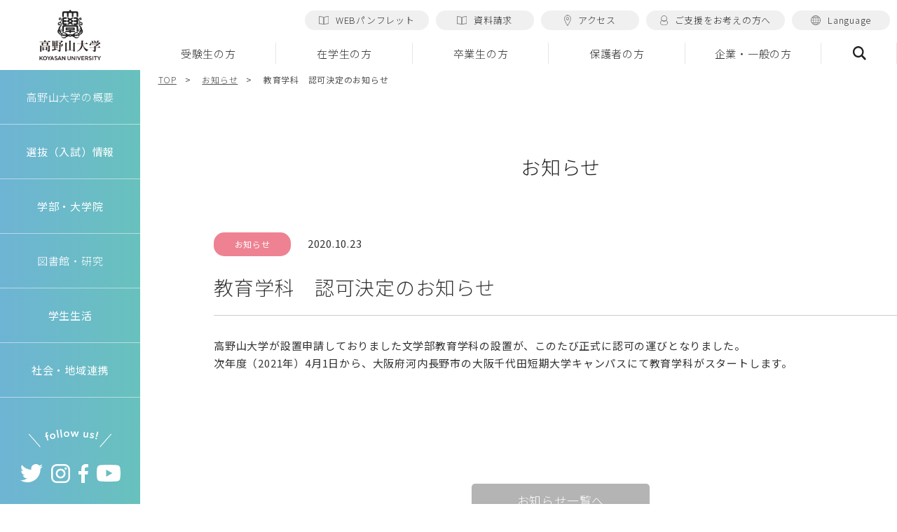

--- FILE ---
content_type: text/html; charset=UTF-8
request_url: https://www.koyasan-u.ac.jp/notice/news/detail/511/
body_size: 7148
content:
<!DOCTYPE html>
<html>
<head>
<!-- Google tag (gtag.js) -->
<script async src="https://www.googletagmanager.com/gtag/js?id=G-5SJFH9J2LN"></script>
<script>
  window.dataLayer = window.dataLayer || [];
  function gtag(){dataLayer.push(arguments);}
  gtag('js', new Date());

  gtag('config', 'G-5SJFH9J2LN');
</script>
<meta http-equiv="Content-Type" content="text/html; charset=UTF-8" />
<meta http-equiv="X-UA-Compatible" content="IE=edge" />
<title>教育学科　認可決定のお知らせ | お知らせ | 高野山大学</title>
<meta name="description" content="高野山大学公式webサイト。高野山大学の学内行事、特別公演などについてのお知らせ情報を掲載しています。" />
<meta name="keywords" content="高野山,大学,大学院,通信教育,密教,仏教,スピリチュアルケア" />
<meta property="og:title" content="教育学科　認可決定のお知らせ | お知らせ | 高野山大学" />
<meta property="og:description" content="高野山大学公式webサイト。高野山大学の学内行事、特別公演などについてのお知らせ情報を掲載しています。" />
<meta property="og:type" content="article" />
<meta property="og:url" content="http://www.koyasan-u.ac.jp/" />
<meta property="og:image" content="http://www.koyasan-u.ac.jp/images/common/ogp_image.jpg" />
<meta property="og:site_name" content="高野山大学" />
<meta name="viewport" content="width=device-width" />
<link rel="shortcut icon" href="https://www.koyasan-u.ac.jp/images/common/favicon.ico" />
<!--[if lt IE 9]>
<script type="text/javascript" src="./js/html5shiv.js"></script>
<script type="text/javascript" src="./js/css3-mediaqueries.js"></script>
<![endif]-->
<link rel="stylesheet" type="text/css" media="all" href="/css/base.css" />
<link rel="stylesheet" type="text/css" media="all" href="/css/common.css" />
<link rel="stylesheet" type="text/css" media="all" href="/css_21/common.css" />
<link rel="stylesheet" type="text/css" media="all" href="/css_21/style.css" />
<link rel="stylesheet" type="text/css" media="all" href="/css/notice.css" />
<link rel="stylesheet" type="text/css" media="all" href="/css_21/notice.css" />
</head>
<body>
<div id="wrapper">
<header id="header_21" class="_hov_wrap1">
<!-- Google tag (gtag.js) -->
<script async src="https://www.googletagmanager.com/gtag/js?id=G-5SJFH9J2LN"></script>
<script>
  window.dataLayer = window.dataLayer || [];
  function gtag(){dataLayer.push(arguments);}
  gtag('js', new Date());

  gtag('config', 'G-5SJFH9J2LN');
</script>

<!-- Google tag (gtag.js) -->
<script async src="https://www.googletagmanager.com/gtag/js?id=G-T1TYNPRLYE"></script>
<script>
  window.dataLayer = window.dataLayer || [];
  function gtag(){dataLayer.push(arguments);}
  gtag('js', new Date());

  gtag('config', 'G-T1TYNPRLYE');
</script>


<!-- Google Tag Manager -->
<script>(function(w,d,s,l,i){w[l]=w[l]||[];w[l].push({'gtm.start':
new Date().getTime(),event:'gtm.js'});var f=d.getElementsByTagName(s)[0],
j=d.createElement(s),dl=l!='dataLayer'?'&l='+l:'';j.async=true;j.src=
'https://www.googletagmanager.com/gtm.js?id='+i+dl;f.parentNode.insertBefore(j,f);
})(window,document,'script','dataLayer','GTM-M857B5S');</script>
<!-- End Google Tag Manager -->

<!-- Google search console -->
<meta name="google-site-verification" content="AyovNbMA7NXCxoN00GicBagJiDBLej2eMTcGxmGaPPg" />
<!-- End search console -->


		<nav id="nav">
			<div id="side_head">
				<h1 class="h_logo"><a href="/">高野山大学</a></h1>
				<ul class="nav1 _pc">
					<li>
						<a href="/info/">高野山大学の概要</a>
						<ul>
							<li><a href="/info/about/">理念・沿革</a></li>
							<li><a href="/info/greeting/">学長メッセージ</a></li>
							<!-- <li><a href="">中長期ビジョン</a></li> -->
							<li><a href="/info/teacher/">教員紹介</a></li>
<!-- 						<li><a href="/other/calendar/">年間スケジュール</a></li> -->
							<li><a href="/info/campus/">キャンパスマップ</a></li>
							<li><a href="/info/disclosure/">情報公開</a></li>
							<!-- <li><a href="">学報</a></li> -->
						</ul>
					</li>
					<li>
						<a href="/admission/"><span>選抜（入試）情報</span></a>
						<ul>
							<!-- <li><a href="">センバツ方法診断</a></li> -->
							<li><a href="/admission/">密教学科・大学院・別科</a></li>
							<!-- <li><a href="/admission/education.php">教育学科</a></li> -->
<!-- 							<li><a href="/admission/humanistic.php">人間学科 心理ケアコース</a></li> -->
							<li><a href="/campuslife/tuition/">学費</a></li>
							<li><a href="/campuslife/scholarship/">奨学金</a></li>
						</ul>
					</li>
					<li>
						<a href="/faculty/"><span>学部・大学院</span></a>
							<ul>
								<li><a href="/faculty/literature/">密教学科</a></li>
								<!-- <li><a href="/faculty/satellite/newcourse">密教文化コース<br>(難波サテライト教室)</a></li> -->
								<li><a href="/faculty/education/">教育学科</a></li>
								<!-- <li><a href="/faculty/satellite/#visual_02">人間学科</a></li> -->
								<li><a href="/faculty/graduate/">大学院</a></li>
								<!-- <li><a href="/faculty/distance/">大学院（通信制）</a></li> -->
								<!-- <li><a href="/faculty/another/specialization/">別科　密教専修コース</a></li> -->
							</ul>
					</li>
					<li>
						<a>図書館・研究</a>
						<ul>
							<li><a href="/library/" target="_blank">図書館</a></li>
							<li><a href="/laboratory/" target="_blank">密教文化研究所</a></li>
							<li><a href="https://m.stroly.com/koyasan/#1544497603" target="_blank">古絵図であるく高野山</a></li>
							<!-- <li><a href="https://archives.koyasan-u.ac.jp/" target="_blank">高野山アーカイブ</a></li> -->
						</ul>
					</li>
					<li>
							<a href="/campuslife/"><span>学生生活</span></a>
							<ul>
								<!-- <li><a href="/campuslife/tuition/">学費</a></li> -->
								<!-- <li><a href="/campuslife/scholarship">奨学金</a></li> -->
								<li><a href="/campuslife/syllabus">シラバス</a></li>
								<!-- <li><a href="/campuslife/studentlife/">一人暮らし・寮・堂司・寺生</a></li> -->
								<li><a href="https://www.koyasan-u.ac.jp/faculty/pdf/timetable2025.pdf" target="_blank">時間割</a></li>
								<li><a href="https://webclass.koyasan-u.ac.jp/" target="_blank">WebClass</a></li>
							</ul>
					</li>
					<li class="bottom">
							<a href="/volunteer/"><span>社会・地域連携</span></a>
							<ul>
								<!-- <li><a href="">他大学との連携</a></li> -->
								<!-- <li><a href="">連続講座</a></li> -->
								<!-- <li><a href="">高野山会議</a></li> -->
								<!-- <li><a href="">医療フォーラム</a></li> -->
								<li><a href="/seminar/fujikin/">フジキン記念講座講演会</a></li>
								<li><a target="_blank"  href="https://www.brain.rcast.u-tokyo.ac.jp/aad/rita/">東京大学先端科学技術研究センターとの連携協定</a></li>
								<!-- <li><a href="/info/facility/">施設利用</a></li> -->
							</ul>
					</li>
				</ul>
				<ul class="nav2 _pc">
					<li><a href="https://twitter.com/KoyasanUniv" target="_blank"><img src="/images_21/common/icon_twitter1.svg" alt="twitter" width="32" height="26"></a></li>
					<li><a href="https://www.instagram.com/koyasan_university/" target="_blank"><img src="/images_21/common/icon_instagram1.svg" alt="instagram" width="27" height="27"></a></li>
					<!-- <li><a href="" target="_blank"><img src="/images_21/common/icon_line1.svg" alt="line" width="28" height="27"></a></li> -->
					<li><a href="https://www.facebook.com/Koyasan.Univ/" target="_blank"><img src="/images_21/common/icon_facebook1.svg" alt="facebook" width="14" height="27"></a></li>
					<li><a href="https://www.youtube.com/channel/UCCHS3h1AM8dmN4NeWn1hRxQ" target="_blank"><img src="/images_21/common/icon_youtube1.svg" alt="youtube" width="34" height="24"></a></li>
				</ul>
			</div>
			<div id="top_head" class="_pc">
				<ul class="nav1">
					<!-- <li class="li1"><a href=""><img src="/images_21/common/icon_mail1.svg" alt="icon mail" width="12" height="10">お問い合わせ</a></li> -->
					<li class="li2"><a href="https://saas.actibookone.com/content/detail?param=eyJjb250ZW50TnVtIjo2NDA1NDZ9&detailFlg=0&pNo=1" target="_blank"　onclick="ga('send','event','shiryo','click','file', 1);"><img src="/images_21/common/icon_book1.svg" alt="icon book" width="14" height="12.5">WEBパンフレット</a></li>
					<li class="li2"><a href="https://telemail.jp/_pcsite/?des=039030&gsn=0390300&tag=0390300000" target="_blank"　onclick="ga('send','event','shiryo','click','file', 1);"><img src="/images_21/common/icon_book1.svg" alt="icon book" width="14" height="12.5">資料請求</a></li>
					<li class="li3"><a href="/info/access/"><img src="/images_21/common/icon_pin1.svg" alt="icon pin" width="10.1" height="15.6">アクセス</a></li>
					<li class="li4"><a href="/info/donation/"><img src="/images_21/common/icon_figure1.svg" alt="icon figure" width="10.8" height="14.6">ご支援をお考えの方へ</a></li>
					<li class="li5"><form method="post"><select class="lang_change"><option value="/">日本語</option><option value="/eng/">English</option><option value="/chn/">中文</option></select><a href="#"><img src="/images_21/common/icon_globe1.svg" alt="icon globe" width="14" height="14">Language</a></form></li>
				</ul>
				<ul class="nav2 _pc">
						<li><a href="/examinee/">受験生の方</a></li>
						<li><a href="/current/">在学生の方</a></li>
						<li><a href="/graduate/">卒業生の方</a></li>
						<li><a href="/parent/">保護者の方</a></li>
						<li><a href="/company/">企業・一般の方</a></li>
					<li class="search"><a href="/search.php">検索</a></li>
				</ul>
			</div>
			<ul class="sp_head_nav _sp">
				<li class="access"><a href="/info/access/"><img src="/images_21/common/icon_pin2.svg" alt="icon_pin2" >アクセス</a></li>
				<li class="search"><a href="/search.php"><img src="/images_21/common/icon_loupe2.svg" alt="icon_loupe2" >検索</a></li>
			</ul>
			<button id="nav_open" class="_sp"><span>メニュー</span></button>
			<div id="sp_nav_wrap" class="_sp">
				<ul class="nav1">
					<li>
						<a href="javascript:void(0)"><span>高野山大学の概要</span></a>
						<ul>
							<li><a href="/info/about/">理念・沿革</a></li>
							<li><a href="/info/greeting/">学長メッセージ</a></li>
							<!-- <li><a href="">中長期ビジョン</a></li> -->
							<li><a href="/info/teacher/">教員紹介</a></li>
<!-- 							<li><a href="/other/calendar/">年間スケジュール</a></li> -->
							<li><a href="/info/campus/">キャンパスマップ</a></li>
							<li><a href="/info/disclosure/">情報公開</a></li>
							<!-- <li><a href="">学報</a></li> -->
						</ul>
					</li>
					<li>
						<a href="javascript:void(0)"><span>選抜（入試）情報</span></a>
						<ul>
							<!-- <li><a href="">センバツ方法診断</a></li> -->
							<li><a href="/admission/">密教学科・大学院・別科</a></li>
							<!-- <li><a href="/admission/education.php">教育学科</a></li> -->
<!-- 							<li><a href="/admission/humanistic.php">人間学科 心理ケアコース</a></li> -->
							<li><a href="/campuslife/tuition">学費</a></li>
							<li><a href="/campuslife/scholarship">奨学金</a></li>
						</ul>
					</li>
					<li>
						<a href="javascript:void(0)"><span>学部・大学院</span></a>
						<ul>
							<li><a href="/faculty/literature/">密教学科</a></li>
							<!-- <li><a href="/faculty/satellite/newcourse">密教文化コース<br>(難波サテライト教室)</a></li> -->
							<li><a href="/faculty/education/">教育学科</a></li>
							<!-- <li><a href="/faculty/satellite/#visual_02">人間学科</a></li> -->
							<li><a href="/faculty/graduate/">大学院</a></li>
							<!-- <li><a href="/faculty/distance/">大学院（通信制）</a></li> -->
							<!-- <li><a href="/faculty/another/specialization/">別科　密教専修コース</a></li> -->
						</ul>
					</li>
					<li>
						<a href="javascript:void(0)"><span>図書館・研究</span></a>
						<ul>
							<li><a href="/library/" target="_blank">図書館</a></li>
							<li><a href="/laboratory/" target="_blank">密教文化研究所</a></li>
							<li><a href="https://m.stroly.com/koyasan/#1544497603" target="_blank">古絵図であるく高野山</a></li>
							<!-- <li><a href="https://archives.koyasan-u.ac.jp/" target="_blank">高野山アーカイブ</a></li> -->
						</ul>
					</li>
					<li>
						<a href="javascript:void(0)"><span>学生生活</span></a>
						<ul>
							<!-- <li><a href="/campuslife/tuition">学費</a></li> -->
							<!-- <li><a href="/campuslife/scholarship">奨学金</a></li> -->
							<li><a href="/campuslife/syllabus">シラバス</a></li>
							<!-- <li><a href="/campuslife/studentlife/">一人暮らし・寮・堂司・寺生</a></li> -->
							<li><a href="https://www.koyasan-u.ac.jp/faculty/pdf/timetable.pdf" target="_blank">時間割</a></li>
							<li><a href="https://webclass.koyasan-u.ac.jp" target="_blank">WebClass</a></li>
						</ul>
					</li>
					<li>
						<a href="javascript:void(0)"><span>社会・地域連携</span></a>
						<ul>
							<!-- <li><a href="">他大学との連携</a></li> -->
							<!-- <li><a href="/info/facility/">施設利用</a></li> -->
							<!-- <li><a href="">連続講座</a></li> -->
							<!-- <li><a href="">高野山会議</a></li> -->
							<!-- <li><a href="">医療フォーラム</a></li> -->
							<li><a href="/seminar/fujikin/">フジキン記念講座講演会</a></li>
							<li><a target="_blank" href="https://www.brain.rcast.u-tokyo.ac.jp/aad/rita/">東京大学先端科学技術研究センターとの連携協定</a></li>
						</ul>
					</li>
				</ul>
				<ul class="nav2">
					<li><a href="/examinee/">受験生の方</a></li>
					<li><a href="/current/">在学生の方</a></li>
					<li><a href="/graduate/">卒業生の方</a></li>
					<li><a href="/parent/">保護者の方</a></li>
					<li><a href="/company/">企業・一般の方</a></li>
					<li><a href="https://webclass.koyasan-u.ac.jp">WebClass</a></li>
				</ul>
				<ul class="nav3">
					<!-- <li class="contact"><a href=""><img src="/images_21/common/icon_mail1.svg" alt="icon_mail1" >お問い合わせ</a></li> -->
					<li class="request"><a href="https://telemail.jp/_pcsite/?des=039030&gsn=0390300&tag=0390300000" target="_blank"><img src="/images_21/common/icon_book1.svg" alt="icon_book1" >資料請求</a></li>
					<li class="request"><a href="https://www.d-pam.com/koyasan-u/2514196/index.html?tm=1" target="_blank"><img src="/images_21/common/icon_book1.svg" alt="icon_book1" >WEBパンフレット</a></li>
				</ul>
				<ul class="nav4">
					<li><a href="https://twitter.com/KoyasanUniv" target="_blank"><img src="/images_21/common/icon_twitter1.svg" alt="twitter" width="32" height="26"></a></li>
					<li><a href="https://www.instagram.com/koyasan_university/" target="_blank"><img src="/images_21/common/icon_instagram1.svg" alt="instagram" width="27" height="27"></a></li>
					<!-- <li><a href="" target="_blank"><img src="/images_21/common/icon_line1.svg" alt="line" width="28" height="27"></a></li> -->
					<li><a href="https://www.facebook.com/Koyasan.Univ/" target="_blank"><img src="/images_21/common/icon_facebook1.svg" alt="facebook" width="14" height="27"></a></li>
					<li><a href="https://www.youtube.com/channel/UCCHS3h1AM8dmN4NeWn1hRxQ" target="_blank"><img src="/images_21/common/icon_youtube1.svg" alt="youtube" width="34" height="24"></a></li>
				</ul>
				<ul class="nav5">
					<li class="li1"><a href="/info/donation/"><img src="/images_21/common/icon_figure1.svg" alt="icon figure" width="10.8" height="14.6">ご支援をお考えの方へ</a></li>
					<li class="li2"><form method="post"><select class="lang_change"><option value="/">日本語</option><option value="/eng/">English</option><option value="/chn/">中文</option></select><a href="#"><img src="/images_21/common/icon_globe1.svg" alt="icon globe" width="14" height="14">Language</a></form></li>
				</ul>
			</div>
		</nav>
	</header>
	<div id="h_overlay" class="_pc">
	</div>	<div id="contents">
		<ul id="breadcrumb">
			<li><a href="/">TOP</a></li>
			<li><a href="../../">お知らせ</a></li>
			<li>教育学科　認可決定のお知らせ</li>
		</ul>
		<!-- main -->
		<div id="main">
			<div class="contents">
				<div id="notice-detail">
					<h1 class="linettl-l">お知らせ</h1>
					<div class="notice_wrap">
						<div id="notice-ttlwrap">
														<span class="notice-ttl-cat info">お知らせ</span>
														<span class="notice-ttl-date">2020.10.23</span>
							<h1 id="notice-ttl">教育学科　認可決定のお知らせ</h1>
						</div>
						<p>高野山大学が設置申請しておりました文学部教育学科の設置が、このたび正式に認可の運びとなりました。<br />
    次年度（2021年）4月1日から、大阪府河内長野市の大阪千代田短期大学キャンパスにて教育学科がスタートします。</p>
					</div>
					<div id="recent-ttl" class="linettl-wrap">
						<p class="ttl-r"><a href="/notice/news/" class="page-back">お知らせ一覧へ</a></p>
					</div>
										<h2 class="linettl-s">最近のお知らせ</h2>
					<ul class="notice-list stripe-list">
						
														<li>
									<span class="notice-date">2025.12.17</span>
																		<span class="notice-cat info">お知らせ</span>
																		<span class="notice-linktxt"><a href="https://www.koyasan-u.ac.jp/notice/news/detail/5963/">佐藤隆彦教授　最終講義のお知らせ</a></span>
								</li>
														<li>
									<span class="notice-date">2025.12.09</span>
																		<span class="notice-cat info">お知らせ</span>
																		<span class="notice-linktxt"><a href="https://www.koyasan-u.ac.jp/notice/news/detail/5932/">冬季休業中の事務取扱につきまして</a></span>
								</li>
														<li>
									<span class="notice-date">2025.08.25</span>
																		<span class="notice-cat student">在学生</span>
																		<span class="notice-linktxt"><a href="https://www.koyasan-u.ac.jp/notice/news/detail/5709/">前期成績通知書配付開始と再試験科目公示について</a></span>
								</li>
														<li>
									<span class="notice-date">2025.08.05</span>
																		<span class="notice-cat info">お知らせ</span>
																		<span class="notice-linktxt"><a href="https://www.koyasan-u.ac.jp/notice/news/detail/5696/">夏季休暇中の事務取扱について</a></span>
								</li>
														<li>
									<span class="notice-date">2025.07.25</span>
																		<span class="notice-cat student">在学生</span>
																		<span class="notice-linktxt"><a href="https://www.koyasan-u.ac.jp/notice/news/detail/5691/">WebClassの不具合について</a></span>
								</li>
														<li>
									<span class="notice-date">2025.07.22</span>
																		<span class="notice-cat info">お知らせ</span>
																		<span class="notice-linktxt"><a href="https://www.koyasan-u.ac.jp/notice/news/detail/5679/">第４回国際美術展に本学教員が出展します</a></span>
								</li>
														<li>
									<span class="notice-date">2025.09.01</span>
																		<span class="notice-cat student">在学生</span>
																		<span class="notice-linktxt"><a href="https://www.koyasan-u.ac.jp/notice/news/detail/5646/">後期授業開始日について</a></span>
								</li>
														<li>
									<span class="notice-date">2025.08.25</span>
																		<span class="notice-cat student">在学生</span>
																		<span class="notice-linktxt"><a href="https://www.koyasan-u.ac.jp/notice/news/detail/5645/">前期成績通知と保護者懇談会の開催</a></span>
								</li>
														<li>
									<span class="notice-date">2025.07.10</span>
																		<span class="notice-cat info">お知らせ</span>
																		<span class="notice-linktxt"><a href="https://www.koyasan-u.ac.jp/notice/news/detail/5640/">教育学科生　地域体験発表会開催について</a></span>
								</li>
														<li>
									<span class="notice-date">2025.06.04</span>
																		<span class="notice-cat info">お知らせ</span>
																		<span class="notice-linktxt"><a href="https://www.koyasan-u.ac.jp/notice/news/detail/5503/">大阪・関西万博展示品「利他の蓮華」オブジェ制作について</a></span>
								</li>
											</ul>
									</div>
			</div>
		</div>
	</div>
<footer id="footer_21">
			<p class="_sp bnr_request _wrap1"><a href="https://telemail.jp/_pcsite/?des=039030&gsn=0390300&tag=0390300000" target="_blank"><img src="/images_21/common/bnr1.jpg" alt="bnr1" width="690"
						height="131"></a></p>
			<div class="block1">
				<div class="inner">
					<div class="f_logo_wrap">
						<h2 class="f_logo"><a href="/">高野山大学</a></h2>
						<p class="juaa _sp"><a href="https://www.juaa.or.jp/" target="_blank"><img
									src="/images_21/common/juaa.png" alt="juaa" width="76" height="114"></a></p>
					</div>
					<ul>
						<li>
							<b>高野山キャンパス</b><br>
							〒648-0280<br>
							和歌山県伊都郡高野町高野山385<br>
							<a href="tel:0736-56-2921">TEL.0736-56-2921</a>
						</li>
						<li>
							<b>河内長野キャンパス</b><br>
							〒586-8511<br>
							大阪府河内長野市小山田町1685<br>
							(大阪千代田短期大学を共同使用)<br>
							<a href="tel:0721-53-1101">TEL.0721-53-1101</a>
						</li>
						<!-- <li>
							<b>難波サテライト教室</b><br>
							〒556-0011<br>
							大阪府大阪市浪速区難波中1-10-4<br>
							南海SK難波ビル7階<br>
							<a href="tel:06-4301-7843">TEL.06-4301-7843</a>
						</li> -->
					</ul>
				</div>
			</div>
			<div class="block2 _pc">
				<div class="inner">
					<ul class="nav _hov_wrap1">
						<li><a href="https://www.koyasan-u.ac.jp/examinee/">受験生の方</a></li>
						<!-- <li><a href="/koukousei/">高校生・高卒生の方</a></li> -->
						<li><a href="https://www.koyasan-u.ac.jp/syakaijin/">社会人の方</a></li>
						<li><a href="https://www.koyasan-u.ac.jp/graduate/">卒業生の方</a></li>
						<li><a href="https://www.koyasan-u.ac.jp/parent/">保護者の方</a></li>
						<li><a href="https://www.koyasan-u.ac.jp/company/">企業・一般の方</a></li>
						<li>
							<a href="https://www.koyasan-u.ac.jp/current/">在校生の方</a>
							<ul>
								<li><a href="https://www.koyasan-u.ac.jp/current/cancel/">授業情報</a></li>
<!-- 								<li><a href="https://www.koyasan-u.ac.jp/other/calendar/">年間スケジュール</a></li> -->
							</ul>
						</li>
						<!-- <li class="contact"><a href=""><img src="/images_21/common/icon_mail1.svg"
									alt="icon_mail1">お問い合わせ</a></li> -->
						<li class="request"><a href="https://telemail.jp/_pcsite/?des=039030&gsn=0390300&tag=0390300000" target="_blank"><img src="/images_21/common/icon_book1.svg" alt="icon_book1">資料請求</a>
						</li>
					</ul>
				</div>
			</div>
			<ul class="block3">
				<li>
					<a href="https://www.koyasan-u.ac.jp/info/">高野山大学の概要</a>
					<ul class="_pc">
						<li><a href="https://www.koyasan-u.ac.jp/info/about/">理念・沿革</a></li>
						<li><a href="https://www.koyasan-u.ac.jp/info/greeting/">学長メッセージ</a></li>
						<!-- <li><a href="">中長期ビジョン</a></li> -->
						<li><a href="https://www.koyasan-u.ac.jp/info/teacher/">教員紹介</a></li>
<!-- 						<li><a href="https://www.koyasan-u.ac.jp/other/calendar/">年間スケジュール</a></li> -->
						<li><a href="https://www.koyasan-u.ac.jp/info/disclosure/">情報公開</a></li>
						<!-- <li><a href="">学報</a></li> -->
					</ul>
				</li>
				<li>
					<a href="https://www.koyasan-u.ac.jp/admission/index.php">選抜（入試）情報</a>
					<ul class="_pc">
						<!-- <li><a href="/analysis.html">センバツ方法診断</a></li> -->
						<li><a href="https://www.koyasan-u.ac.jp/admission/index.php">密教学科・大学院・別科</a></li>
						<!-- <li><a href="https://www.koyasan-u.ac.jp/admission/education.php">教育学科</a></li> -->
						<!-- <li><a href="https://www.koyasan-u.ac.jp/admission/humanistic.php">人間学科 心理ケアコース</a></li> -->
						<li><a href="https://www.koyasan-u.ac.jp/campuslife/tuition/">学費</a></li>
						<li><a href="https://www.koyasan-u.ac.jp/campuslife/scholarship/">奨学金</a></li>
					</ul>
				</li>
				<li>
					<a href="https://www.koyasan-u.ac.jp/faculty/">学部・大学院</a>
					<ul class="_pc">
						<li><a href="https://www.koyasan-u.ac.jp/faculty/literature/">密教学科</a></li>
						<li><a href="https://www.koyasan-u.ac.jp/faculty/literature/culture.php">密教文化コース</a></li>
						<li><a href="https://www.koyasan-u.ac.jp/faculty/education/">教育学科</a></li>
						<li><a href="https://www.koyasan-u.ac.jp/faculty/graduate/">大学院</a></li>
						<li><a href="https://www.koyasan-u.ac.jp/faculty/distance/">大学院（通信制）</a></li>
						<li><a href="https://www.koyasan-u.ac.jp/faculty/another/specialization/">別科　密教専修コース</a></li>
					</ul>
				</li>
				<li>
					<a href="https://www.koyasan-u.ac.jp/career/">資格・就職</a>
					<ul class="_pc">
						<li><a href="https://www.koyasan-u.ac.jp/career/monk/">僧侶を目指すなら</a></li>
						<li><a href="https://www.koyasan-u.ac.jp/career/careworker/">対人援助ワーカーをめざす</a></li>
						<li><a href="https://www.koyasan-u.ac.jp/career/company/">一般企業・公務員をめざす</a></li>
						<li><a href="https://www.koyasan-u.ac.jp/career/teacher/">教員をめざす</a></li>
						<li><a href="https://www.koyasan-u.ac.jp/career/support/">就職支援・資格取得支援</a></li>
					</ul>
				</li>
				<li>
					<a href="https://www.koyasan-u.ac.jp/campuslife/">学生生活</a>
					<ul class="_pc">
						<!-- <li><a href="https://www.koyasan-u.ac.jp/campuslife/tuition/">学費</a></li> -->
						<!-- <li><a href="https://www.koyasan-u.ac.jp/campuslife/scholarship/">奨学金</a></li> -->
						<li><a href="https://www.koyasan-u.ac.jp/campuslife/syllabus/">シラバス</a></li>
						<li><a href="https://www.koyasan-u.ac.jp/pdf/directory/2025/R07koyasan-univ.pdf" target="_blank">高野山大学要覧</a></li>
						<!-- <li><a href="https://www.koyasan-u.ac.jp/campuslife/studentlife/">一人暮らし・寮・堂司・寺生</a></li> -->
						<li><a href="https://www.koyasan-u.ac.jp/faculty/pdf/timetable2025.pdf" target="_blank">時間割</a></li>
						<li><a href="https://webclass.koyasan-u.ac.jp/" target="_blank">WebClass</a></li>

					</ul>
				</li>
				<li>
					<a href="https://www.koyasan-u.ac.jp/volunteer/">社会・地域連携</a>
					<ul class="_pc">
						<!-- <li><a href="">他大学との連携</a></li> -->
						<!-- <li><a href="">施設利用</a></li> -->
						<!-- <li><a href="">連続講座</a></li> -->
						<!-- <li><a href="">高野山会議</a></li> -->
						<!-- <li><a href="">医療フォーラム</a></li> -->
						<li><a href="https://www.koyasan-u.ac.jp/seminar/fujikin/">フジキン記念講座講演会</a></li>
						<li><a target="_blank"  href="https://www.brain.rcast.u-tokyo.ac.jp/aad/rita/">東京大学先端科学技術研究センターとの連携協定</a></li>
					</ul>
				</li>
				<li class="_pc">
					<ul class="par">
						<!-- <li><a href="">図書館・研究</a></li> -->
						<li><a href="https://www.koyasan-u.ac.jp/campuslife/graduate/">卒業生インタビュー</a></li>
						<!-- <li><a href="">高野山大学チャンネル </a></li> -->
						<li><a href="https://www.koyasan-u.ac.jp/photo/" target="_blank">高野山大学フォトギャラリー</a></li>
						<li><a href="https://www.koyasan-u.ac.jp/other/qa/">よくあるご質問</a></li>
					</ul>
				</li>
				<li class="_pc">
					<ul class="par">
						<!-- <li><a href="">お問い合わせ</a></li> -->
						<li><a href="https://telemail.jp/_pcsite/?des=039030&gsn=0390300&tag=0390300000" target="_blank">資料請求</a></li>
						<li><a href="https://www.koyasan-u.ac.jp/info/access/">アクセス</a></li>
						<li><a href="https://www.koyasan-u.ac.jp/notice/news/">ニュース</a></li>
						<li><a href="https://www.koyasan-u.ac.jp/notice/event/">イベント</a></li>
						<li><a href="http://www.koyasan-u.ac.jp/info/donation/">ご支援をお考えの方</a></li>
					</ul>
				</li>
			</ul>
			<ul class="block4 _sp">
				<li><a href="https://twitter.com/KoyasanUniv" target="_blank"><img src="/images_21/common/icon_twitter1.svg" alt="twitter" width="32"
							height="26"></a></li>
				<li><a href="https://www.instagram.com/koyasan_university/" target="_blank"><img src="/images_21/common/icon_instagram1.svg" alt="instagram" width="27"
							height="27"></a></li>
				<!-- <li><a href="" target="_blank"><img src="/images_21/common/icon_line1.svg" alt="line" width="28"
							height="27"></a></li> -->
				<li><a href="https://www.facebook.com/Koyasan.Univ/" target="_blank"><img src="/images_21/common/icon_facebook1.svg" alt="facebook" width="14"
							height="27"></a></li>
				<li><a href="https://www.youtube.com/channel/UCCHS3h1AM8dmN4NeWn1hRxQ" target="_blank"><img src="/images_21/common/icon_youtube1.svg" alt="youtube" width="34"
							height="24"></a></li>
			</ul>
			<div class="block5">
				<ul class="nav _pc">
					<li><a href="https://www.koyasan-u.ac.jp/info/about/backnum/">広報物バックナンバー</a></li>
					<li><a href="https://www.koyasan-u.ac.jp/other/privacy/">個人情報保護方針</a></li>
					<li><a href="https://www.koyasan-u.ac.jp/other/link/">関連リンク</a></li>
					<li><a href="https://www.koyasan-u.ac.jp/company/">求人情報</a></li>
					<!-- <li><a href="">ソーシャルメディアガイドライン</a></li> -->
				</ul>
				<p id="copyright" class="_font_mer">Copyright &copy; Koyasan University. All rights reserved.</p>
			</div>
			<p class="juaa _pc"><a class="_hov1" href="https://www.juaa.or.jp/" target="_blank"><img
						src="/images_21/common/juaa.png" alt="juaa" width="76" height="114"></a></p>
		</footer></div>

<script src="/js_21/jquery-3.3.1.min.js"></script>
<script src="/js_21/slick.min.js"></script>
<script src="/js_21/common.js?id=20210901"></script>
<script src="/js/ga.js"></script>
</body>
</html>

--- FILE ---
content_type: text/css
request_url: https://www.koyasan-u.ac.jp/css/common.css
body_size: 9432
content:
@charset "UTF-8";
/* Common CSS */
/* _setting CSS */
/* ___________________Font */

body, div, dl, dt, dd, ul, ol, li, h1, h2, h3, h4, h5, h6, pre, code, form, fieldset, legend, input, textarea, p, blockquote, th, td {
  color: #333333;
}

dl, dt, dd, ul, ol, li, p, th, td {
  font-size: 15px;
}

p {
  font-size: 15px;
  line-height: 2;
  letter-spacing: 0.8px;
}

h2, h3, h4, h5 {
  line-height: 1.5;
}

/* ___________________link */
a {
  color: #000;
  text-decoration: none;
}
a:hover img {
  opacity: 0.7;
  filter: alpha(opacity=70);
  -ms-filter: "alpha(opacity=70)";
  text-decoration: none;
}

input {
  background-color: transparent;
  border-style: none;
  color: inherit;
}

.visual_inner * {
	text-align: center;
}

/* Desktops and laptops */
@media print, screen and (min-width: 701px) {
  body {
    padding-top: 100px;
  }

#main * {
	box-sizing: content-box;
}

  html, body {
    height: 100%;
	min-width: 1200px;
  }

  .overlay {
    width: 100%;
    height: 100%;
    position: fixed;
    z-index: 4;
    background-color: rgba(51, 51, 51, 0.5);
    display: none;
    top: 0;
    left: 0;
  }

  .sp {
    display: none;
  }

  /* ___________________Layout */
  #wrapper {
    position: relative;
    min-width: 1240px;
    /*  スライダー  */
    /* story */
  }
  #wrapper #main {
    background: #f9f9f9;
    padding: 65px 0 160px 0;
  }
  #wrapper .contents {
    width: 1200px;
    margin: 0 auto;
    background: #fff;
  }
  #wrapper .story_slider {
    width: 1200px;
    margin: 100px auto 0 auto;
  }
  #wrapper .story_slider .story_flexslider {
    position: relative;
  }
  #wrapper .story_slider #slider .flex-control-nav {
    display: none;
  }
  #wrapper .story_slider #slider .flex-direction-nav .flex-nav-next {
    position: absolute;
    right: -55px;
    top: 38%;
  }
  #wrapper .story_slider #slider .flex-direction-nav .flex-nav-next a {
    display: block;
    background-repeat: no-repeat;
    text-indent: 120%;
    white-space: nowrap;
    overflow: hidden;
    background: url(../images/common/slider_arrow_right.png) no-repeat;
    width: 45px;
    height: 45px;
  }
  #wrapper .story_slider #slider .flex-direction-nav .flex-nav-next a:hover {
    opacity: 0.7;
    filter: alpha(opacity=70);
    -ms-filter: "alpha(opacity=70)";
    text-decoration: none;
  }
  #wrapper .story_slider #slider .flex-direction-nav .flex-nav-prev {
    position: absolute;
    left: -55px;
    top: 38%;
  }
  #wrapper .story_slider #slider .flex-direction-nav .flex-nav-prev a {
    display: block;
    background-repeat: no-repeat;
    text-indent: 120%;
    white-space: nowrap;
    overflow: hidden;
    background: url(../images/common/slider_arrow_left.png) no-repeat;
    width: 45px;
    height: 45px;
  }
  #wrapper .story_slider #slider .flex-direction-nav .flex-nav-prev a:hover {
    opacity: 0.7;
    filter: alpha(opacity=70);
    -ms-filter: "alpha(opacity=70)";
    text-decoration: none;
  }
  #wrapper .story {
    margin-bottom: 40px;
  }
  #wrapper .story .flex {
    width: 1200px;
    margin: 0 auto;
    display: -webkit-box;
    display: -webkit-flex;
    display: -ms-flexbox;
    display: flex;
    -webkit-flex-wrap: wrap;
    -ms-flex-wrap: wrap;
    flex-wrap: wrap;
    -webkit-box-flex: row;
    -webkit-flex: row;
    -ms-flex: row;
    flex: row;
    -webkit-box-pack: justify;
    -webkit-justify-content: space-between;
    -ms-flex-pack: justify;
    justify-content: space-between;
  }
  #wrapper .story .flex li {
    width: 24.5%;
    height: 100%;
    border-radius: 3px;
  }
  #wrapper .story .flex li a {
    display: block;
    height: 63px;
    line-height: 63px;
    color: #bba865;
    border: 1px solid #bba865;
    text-align: center;
    padding: 0 10px;
    font-family: "EB Garamond", serif, "游明朝", "Yu Mincho", "游明朝体", "YuMincho", "ヒラギノ明朝 Pro W3", "Hiragino Mincho Pro";
  }
  #wrapper .story .flex li a:hover {
    color: #fff;
    background-color: #bba865;
  }
  #wrapper .story .flex li a.active {
    color: #fff;
    background-color: #bba865;
  }
  #wrapper .story .flex li a.active:hover {
    opacity: 0.7;
    filter: alpha(opacity=70);
    -ms-filter: "alpha(opacity=70)";
    text-decoration: none;
  }

  /* ___________________header */
  #header {
    border-bottom: #e3e3e3 solid 2px;
    width: 100%;
    position: absolute;
    top: 0;
    left: 0;
    z-index: 3;
    height: 100px;
    background: #fff;
    /* ___________________各カテゴリの英語表記 */
  }
  #header #header_inner {
    width: 1200px;
    height: 85px;
    padding: 10px 0;
    margin: 0 auto;
    overflow: hidden;
  }
  #header #header_inner #logo a {
    float: left;
    display: block;
    background-repeat: no-repeat;
    text-indent: 120%;
    white-space: nowrap;
    overflow: hidden;
    background-image: url(../images/common/header_logo.png);
    width: 179px;
    height: 66px;
  }
  #header #header_inner #logo a:hover {
    opacity: 0.7;
    filter: alpha(opacity=70);
    -ms-filter: "alpha(opacity=70)";
    text-decoration: none;
  }
  #header #header_inner .title_img {
    width: 415px;
    display: inline-block;
  }
  #header #header_inner .title_img span {
    display: block;
    background-repeat: no-repeat;
    text-indent: 120%;
    white-space: nowrap;
    overflow: hidden;
    margin: 0 auto;
  }
  #header #header_inner .right_area {
    float: right;
    width: 575px;
    padding-top: 13px;
  }
  #header #header_inner .right_area ul {
    text-align: right;
  }
  #header #header_inner .right_area li {
    font-size: 18px;
    display: inline-block;
    margin-right: 30px;
  }
  #header #header_inner .right_area li a {
    display: inline-block;
    font-size: 17px;
    font-family: "EB Garamond", serif, "游明朝", "Yu Mincho", "游明朝体", "YuMincho", "ヒラギノ明朝 Pro W3", "Hiragino Mincho Pro";
    border-bottom: #000 solid 1px;
    padding-bottom: 10px;
  }
  #header #header_inner .right_area li a:hover {
    opacity: 0.7;
    filter: alpha(opacity=70);
    -ms-filter: "alpha(opacity=70)";
    text-decoration: none;
  }
  #header #header_inner .right_area li.access {
    background: #000;
    margin-right: 0px;
    margin-left: 18px;
  }
  #header #header_inner .right_area li.access a {
    color: #fff;
    width: 100px;
    padding: 10px 0;
    border-bottom: none;
    text-align: center;
  }
  #header #header_inner .right_area li.access a:hover {
    background: #c51723;
    border-bottom: 0px;
    opacity: 100;
    -ms-filter: "progid:DXImageTransform.Microsoft.Alpha(Opacity=10000)";
  }
  #header #header_inner .right_area li.nav_open_campus {
    background: #092673;
    margin-right: 0px;
    margin-left: 5px;
  }
  #header #header_inner .right_area li.nav_open_campus a {
    color: #fff;
    padding: 10px 15px;
    border-bottom: none;
    text-align: center;
  }
  #header #header_inner .right_area li.btn_request {
    background: #c51723;
    margin-right: 0px;
    margin-left: 5px;
  }
  #header #header_inner .right_area li.btn_request a {
    color: #fff;
    padding: 10px 15px;
    border-bottom: none;
    font-size: 18px;
    text-align: center;
  }
  #header .title_img {
    margin-top: 15px;
  }
  #header .title_img .info {
    background: url(../images/info/title.png) no-repeat;
    width: 71px;
    height: 39px;
  }
  #header .title_img .faculty {
    background: url(../images/faculty/title.png) no-repeat;
    width: 129px;
    height: 37px;
  }
  #header .title_img .campuslife {
    background: url(../images/campuslife/title.png) no-repeat;
    width: 198px;
    height: 38px;
  }
  #header .title_img .career {
    background: url(../images/career/title.png) no-repeat;
    width: 103px;
    height: 23px;
    margin-top: 10px !important;
    /* margin-left: 370px !important; */
  }
  #header .title_img .volunteer {
    background: url(../images/volunteer/title.png) no-repeat;
    width: 165px;
    height: 29px;
  }
  #header .title_img .news {
    background: url(../images/info/title.png) no-repeat;
    width: 91px;
    height: 25px;
  }
  #header .title_img .examinee {
    background: url(../images/examinee/title.png) no-repeat;
    width: 171px;
    height: 31px;
  }
  #header .title_img .koukousei {
    background: url(../images/koukousei/title.png) no-repeat;
    width: 183px;
    height: 30px;
  }
  #header .title_img .syakaijin {
    background: url(../images/syakaijin/title.png) no-repeat;
    width: 164px;
    height: 35px;
  }
  #header .title_img .gallery {
    background: url(../images/gallery/title.png) no-repeat;
    width: 119px;
    height: 37px;
  }
  #header .title_img .admission {
    background: url(../images/admission/title.png) no-repeat;
    width: 188px;
    height: 32px;
  }
  #header .title_img .other {
    background: url(../images/other/title.png) no-repeat;
    width: 188px;
    height: 32px;
  }
  #header .title_img .company {
    background: url(../images/company/title.png) no-repeat;
    width: 188px;
    height: 32px;
  }
  #header .title_img .parent {
    background: url(../images/parent/title.png) no-repeat;
    width: 188px;
    height: 32px;
  }
  #header .title_img .graduate {
    background: url(../images/graduate/title.png) no-repeat;
    width: 188px;
    height: 40px;
  }
  #header .title_img .sectofficial {
    background: url(../images/sectofficial/title.png) no-repeat;
    width: 188px;
    height: 32px;
  }
  #header .title_img .alumniassociation {
    background: url(../images/graduate/dosokai/title.png) no-repeat;
    width: 298px;
    height: 27px;
  }
  #header .title_img .current {
    background: url(../images/current/title.png) no-repeat;
    width: 136px;
    height: 26px;
  }

  /* ___________________pan */
  #pankuzu {
    background: #ebebeb;
    padding: 12px 20px;
  }
  #pankuzu .inner {
    margin: 0 auto;
    text-align: left;
  }
  #pankuzu .inner li {
    display: inline;
    font-size: 12px;
    text-align: left;
  }
  #pankuzu .inner li a {
    padding: 0 18px 0 0;
    margin: 0 8px 0 0;
    background: url(../images/common/pan_arrow.png) right no-repeat;
  }
  #pankuzu .inner li a:hover {
    text-decoration: underline;
  }

  /*トップへ戻るボタン*/
  .pagetop_wrap .pagetop {
    position: fixed;
    bottom: 0px;
    right: 70px;
    text-align: right;
    line-height: 0;
    width: 70px;
    height: 70px;
    display: block;
  }
  .pagetop_wrap .pagetop a {
    display: block;
    background-repeat: no-repeat;
    text-indent: 120%;
    white-space: nowrap;
    overflow: hidden;
    background-image: url(../images/common/page_top.png);
    width: 100%;
    height: 100%;
  }
  .pagetop_wrap .pagetop a:hover {
    opacity: 0.7;
    filter: alpha(opacity=70);
    -ms-filter: "alpha(opacity=70)";
    text-decoration: none;
  }

  /* ___________________footer */
  #footer {
    margin: 0 auto;
  }
  #footer .footer_contact {
    overflow: hidden;
    width: 1200px;
    margin: 0 auto;
    padding: 40px 0;
  }
  #footer .footer_contact .footer_logo a {
    display: block;
    display: block;
    background-repeat: no-repeat;
    text-indent: 120%;
    white-space: nowrap;
    overflow: hidden;
    background: url(../images/common/footer_logo.png) no-repeat;
    width: 104px;
    height: 105px;
    float: left;
    margin-top: 10px;
  }
  #footer .footer_contact .footer_logo a:hover {
    opacity: 0.7;
    filter: alpha(opacity=70);
    -ms-filter: "alpha(opacity=70)";
    text-decoration: none;
  }
  #footer .footer_contact .address {
    float: left;
    margin: 15px 0 0 45px;
  }
  #footer .footer_contact .address ul {
    display: block;
    background-repeat: no-repeat;
    text-indent: 120%;
    white-space: nowrap;
    overflow: hidden;
    background: url(../images/common/tel.png) no-repeat;
    width: 367px;
    height: 94px;
  }
  #footer .footer_contact .request {
    float: right;
    width: 475px;
  }
  #footer .footer_sns {
    background: #f5f5f5;
    padding: 25px 0;
  }
  #footer .footer_sns ul {
    width: 720px;
    margin: 0 auto;
  }
  #footer .footer_sns ul li {
    display: block;
    background-repeat: no-repeat;
    text-indent: 120%;
    white-space: nowrap;
    overflow: hidden;
    display: inline-block;
    margin: 0 40px;
  }
  #footer .footer_sns ul li a {
    display: block;
  }
  #footer .footer_sns ul li a.fb {
    background: url(../images/common/icon_fb.png) no-repeat;
    width: 118px;
    height: 30px;
  }
  #footer .footer_sns ul li a.tw {
    background: url(../images/common/icon_tw.png) no-repeat;
    width: 127px;
    height: 30px;
  }
  #footer .footer_sns ul li a.insta {
    background: url(../images/common/icon_insta.png) no-repeat;
    width: 218px;
    height: 30px;
  }
  #footer .footer_sns ul li a:hover {
    opacity: 0.7;
    filter: alpha(opacity=70);
    -ms-filter: "alpha(opacity=70)";
    text-decoration: none;
  }
  #footer .footer_category {
    overflow: hidden;
    width: 1200px;
    margin: 0 auto;
    padding: 60px 0 70px;
  }
  #footer .footer_category .footer_col {
    float: left;
    width: 300px;
  }
  #footer .footer_category .footer_col:nth-child(2) {
    width: 305px;
  }
  #footer .footer_category .footer_col:nth-child(3) {
    width: 335px;
  }
  #footer .footer_category .footer_col:nth-child(4) {
    width: 245px;
  }
  #footer .footer_category .footer_col h3 {
    font-size: 22px;
    font-family: "EB Garamond", serif, "游明朝", "Yu Mincho", "游明朝体", "YuMincho", "ヒラギノ明朝 Pro W3", "Hiragino Mincho Pro";
    margin-bottom: 20px;
    position: relative;
    padding-left: 23px;
  }
  #footer .footer_category .footer_col h3:before {
    content: " ";
    display: inline-block;
    position: absolute;
    top: 9px;
    left: 0px;
    background-image: url(../images/common/footer_arrow.png);
    background-repeat: no-repeat;
    width: 7px;
    height: 12px;
  }
  #footer .footer_category .footer_col h3.mt {
    margin-top: 50px;
  }
  #footer .footer_category .footer_col ul {
    margin-left: 23px;
  }
  #footer .footer_category .footer_col ul li {
    font-size: 14px;
    margin-bottom: 15px;
  }
  #footer .footer_category .footer_col a {
    color: #2f201b;
  }
  #footer .footer_category .footer_col a:hover {
    text-decoration: underline;
  }
  #footer .footer_link {
    background: url(../images/common/footer_bg.png) repeat;
    width: 100%;
  }
  #footer .footer_link .inner {
    width: 1200px;
    margin: 0 auto;
    padding: 65px 0;
    overflow: hidden;
  }
  #footer .footer_link ul {
    float: left;
    width: 300px;
  }
  #footer .footer_link ul:nth-child(3) {
    width: 335px;
  }
  #footer .footer_link ul:nth-child(4) {
    width: 215px;
  }
  #footer .footer_link ul li {
    margin-bottom: 25px;
  }
  #footer .footer_link ul li a {
    font-size: 18px;
    font-family: "EB Garamond", serif, "游明朝", "Yu Mincho", "游明朝体", "YuMincho", "ヒラギノ明朝 Pro W3", "Hiragino Mincho Pro";
    position: relative;
    padding-left: 23px;
  }
  #footer .footer_link ul li a:before {
    content: " ";
    display: inline-block;
    position: absolute;
    top: 3px;
    left: 0px;
    background-image: url(../images/common/footer_arrow.png);
    background-repeat: no-repeat;
    width: 7px;
    height: 12px;
  }
  #footer .footer_link ul li a:hover {
    text-decoration: underline;
  }
  #footer .footer_link ul li.btn_area .current {
    margin-bottom: 7px;
  }
  #footer .footer_link ul li.btn_area .current a {
    display: block;
    background: #333;
    color: #fff;
    font-size: 17px;
    padding: 10px 0 10px 70px;
    width: 140px;
  }
  #footer .footer_link ul li.btn_area .current a:before {
    content: " ";
    display: inline-block;
    position: absolute;
    top: 18px;
    left: 30px;
    background-image: url(../images/common/icon_book.png);
    background-repeat: no-repeat;
    width: 14px;
    height: 21px;
  }
  #footer .footer_link ul li.btn_area .current a:hover {
    opacity: 0.7;
    filter: alpha(opacity=70);
    -ms-filter: "alpha(opacity=70)";
    text-decoration: none;
  }
  #footer .footer_link ul li.btn_area .calendar a {
    display: block;
    background: #c51723;
    color: #fff;
    font-size: 17px;
    padding: 10px 0 10px 50px;
    width: 160px;
  }
  #footer .footer_link ul li.btn_area .calendar a:before {
    content: " ";
    display: inline-block;
    position: absolute;
    top: 18px;
    left: 20px;
    background-image: url(../images/common/icon_schedule.png);
    background-repeat: no-repeat;
    width: 17px;
    height: 19px;
  }
  #footer .footer_link ul li.btn_area .calendar a:hover {
    opacity: 0.7;
    filter: alpha(opacity=70);
    -ms-filter: "alpha(opacity=70)";
    text-decoration: none;
  }
  #footer .footer_bottom {
    margin: 40px auto 0 auto;
    overflow: hidden;
    width: 1200px;
  }
  #footer .footer_bottom .inner {
    float: right;
  }
  #footer .footer_bottom ul {
    margin-bottom: 15px;
  }
  #footer .footer_bottom ul li {
    display: inline-block;
    margin-left: 15px;
  }
  #footer .footer_bottom ul li a {
    font-size: 14px;
    font-family: "EB Garamond", serif, "游明朝", "Yu Mincho", "游明朝体", "YuMincho", "ヒラギノ明朝 Pro W3", "Hiragino Mincho Pro";
  }
  #footer .footer_bottom ul li a:hover {
    text-decoration: underline;
  }
  #footer .footer_bottom #copyrights {
    font-size: 10px;
    text-align: right;
    margin-bottom: 30px;
  }
  #footer .footer_bottom .juaa {
    text-align: right;
    margin-bottom: 20px;
  }
  #footer .footer_contact2 {
	  display: flex;
	  justify-content: space-between;
	  align-items: center;
  }
  #footer .footer_contact .footer_logo a {
    display: block;
    display: block;
    background-repeat: no-repeat;
    text-indent: 120%;
    white-space: nowrap;
    overflow: hidden;
    background: url(../images/common/footer_logo.png) no-repeat;
    background-size: 100%;
    width: 80px;
    height: 81px;
    margin-top: 10px;
  }
  #footer .footer_contact2 .address {
	  display: flex;
	  justify-content: space-between;
	  margin: 0;
  }
  #footer .footer_contact2 .address li {
	  position: relative;
	  line-height: 1.4;
	  padding: 0 25px 35px;
	  font-size: 14px;
  }
  #footer .footer_contact2 .address li:after {
	  content: '';
	  position: absolute;
	  top: 50%;
	  right: 0;
	  width: 1px;
	  height: 100px;
	  margin: -50px 0 0;
	  background: #d4d4d4;
  }
  #footer .footer_contact2 .address li:last-child:after {
	  display: none;
  }
  #footer .footer_contact2 .address li span {
	  display: inline-block;
	  position: relative;
	  padding: 0 0 8px 15px;
	  font-size: 16px;
  }
  #footer .footer_contact2 .address li span:before {
    content: " ";
    display: inline-block;
    position: absolute;
    top: 3px;
    left: 0px;
    background-image: url(../images/common/footer_arrow.png);
    background-size: 100%;
    background-repeat: no-repeat;
    width: 5px;
    height: 10px;
  }
  #footer .footer_contact2 .address li a {
	  position: absolute;
	  bottom: 0;
	  left: 20px;
	  color: #444;
	  font-size: 20px;
  }
  #footer .footer_contact2 .request {
	  width: 300px;
	  
  }
  #footer .footer_contact2 .request img {
	  width: 100%;
	  
  }

  /* ___________________gnav */
  #gnav_wrap .gnav {
    background: #c51723;
    position: fixed;
    top: 0;
    right: 0;
    height: 60px;
    display: none;
    width: 100%;
    z-index: 6;
    margin: 95px 0 0;
    /*   ハンバーガーボタン3本線   */
    /*  メニューアクティブ時  */
    /* search */
    /* school_name */
  }
  #gnav_wrap .gnav .menu-btn {
    padding: 20px 18px;
    background: #fff;
    overflow: hidden;
  }
  #gnav_wrap .gnav .menu-btn .icon {
    position: relative;
    float: right;
    display: block;
    width: 34px;
    height: 20px;
    line-height: 1;
    text-align: right;
    vertical-align: middle;
  }
  #gnav_wrap .gnav .menu-btn .icon span {
    position: absolute;
    right: 0;
    display: block;
    width: 80%;
    height: 2px;
    font-size: 0;
    background: #fff;
    -webkit-transition: all .4s;
    transition: all .4s;
    box-sizing: border-box !important;
  }
  #gnav_wrap .gnav .menu-btn .icon span:nth-of-type(1) {
    top: 0;
    width: 100%;
  }
  #gnav_wrap .gnav .menu-btn .icon span:nth-of-type(2) {
    top: 9px;
  }
  #gnav_wrap .gnav .menu-btn .icon span:nth-of-type(3) {
    bottom: 0;
    width: 60%;
  }
  #gnav_wrap .gnav .menu-btn:hover {
    cursor: pointer;
  }
  #gnav_wrap .gnav .menu-btn .close {
    letter-spacing: 0.08em;
    display: none;
  }
  #gnav_wrap .gnav .menu-btn .menu {
    display: block;
  }
  #gnav_wrap .gnav .menu-btn.active .icon span {
    width: 34px;
  }
  #gnav_wrap .gnav .menu-btn.active .icon span:nth-of-type(1) {
    -webkit-transform: translateY(9px) rotate(-45deg);
    -ms-transform: translateY(9px) rotate(-45deg);
    transform: translateY(9px) rotate(-45deg);
  }
  #gnav_wrap .gnav .menu-btn.active .icon span:nth-of-type(2) {
    opacity: 0;
    -ms-filter: "progid:DXImageTransform.Microsoft.Alpha(Opacity=0)";
  }
  #gnav_wrap .gnav .menu-btn.active .icon span:nth-of-type(3) {
    -webkit-transform: translateY(-9px) rotate(45deg);
    -ms-transform: translateY(-9px) rotate(45deg);
    transform: translateY(-9px) rotate(45deg);
  }
  #gnav_wrap .gnav .menu-btn.active .menu {
    display: none;
  }
  #gnav_wrap .gnav .menu-btn.active .close {
    display: block;
  }
  #gnav_wrap .gnav .search_box .search_btn {
    background: #919191;
    text-align: center;
    vertical-align: middle;
    padding: 16px 20px;
    position: absolute;
    top: 60px;
  }
  #gnav_wrap .gnav .search_box .search_btn .icon-search {
    display: block;
    background-repeat: no-repeat;
    text-indent: 120%;
    white-space: nowrap;
    overflow: hidden;
    background-image: url(../images/common/icon_search.png);
    width: 34px;
    height: 34px;
  }
  #gnav_wrap .gnav .search_box .search_btn.active .icon-search {
    background-image: none;
  }
  #gnav_wrap .gnav .search_box .search_btn.active:before {
    position: absolute;
    display: block;
    content: "";
    top: 0;
    bottom: 0;
    left: 0;
    right: 0;
    width: 1px;
    height: 30px;
    margin: auto;
    -webkit-transform: rotate(-45deg);
    -ms-transform: rotate(-45deg);
    transform: rotate(-45deg);
    background-color: #fff;
  }
  #gnav_wrap .gnav .search_box .search_btn.active:after {
    position: absolute;
    display: block;
    content: "";
    top: 0;
    bottom: 0;
    left: 0;
    right: 0;
    width: 1px;
    height: 30px;
    margin: auto;
    -webkit-transform: rotate(-45deg);
    -ms-transform: rotate(-45deg);
    transform: rotate(-45deg);
    background-color: #fff;
    -webkit-transform: rotate(45deg);
    -ms-transform: rotate(45deg);
    transform: rotate(45deg);
  }
  #gnav_wrap .gnav .search_box .search_btn:hover {
    cursor: pointer;
  }
  #gnav_wrap .gnav .search_box .search_body {
    display: none;
    position: fixed;
    top: 59px;
    right: 69px;
    width: 500px;
    height: 66px;
    background: #fff;
    z-index: 10001;
    border: #919191 solid 1px;
  }
  #gnav_wrap .gnav .search_box .search_body .gsc-search-button svg {
    display: block;
    background-repeat: no-repeat;
    text-indent: 120%;
    white-space: nowrap;
    overflow: hidden;
    background-image: url(../images/common/icon_search_red.png);
    width: 30px;
    height: 31px;
    margin-top: 5px;
    fill: transparent;
  }
  #gnav_wrap .gnav .search_box .search_body .gsc-search-button button:focus {
    outline: none;
  }
  #gnav_wrap .gnav .search_box .search_body .gsc-search-box .gsc-input-box {
    border: 0px;
  }
  #gnav_wrap .gnav .search_box .search_body .gsc-search-box .gsc-input-box table {
    background-color: #fff;
  }
  #gnav_wrap .gnav .search_box .search_body .gsc-search-box table.gsc-search-box td {
    line-height: 3.5em;
  }
  #gnav_wrap .gnav .search_box .search_body .gsc-search-box .gsc-search-button-v2 {
    border: 0px;
    background-color: #fff;
  }
  #gnav_wrap .gnav .school_name {
    background-image: url(../images/common/school_name.png);
    display: block;
    background-repeat: no-repeat;
    text-indent: 120%;
    white-space: nowrap;
    overflow: hidden;
    width: 21px;
    height: 247px;
    margin: 90px auto 0 auto;
  }
  #gnav_wrap .gnav .open_campus {
    position: fixed;
    right: 0px;
    top: 60%;
  }
  #gnav_wrap .gnav .open_campus.button {
    display: none;
  }
  #gnav_wrap .nav_box {
    width: 100%;
    height: auto;
    display: table-cell;
    position: absolute;
    top: 90px;
    left: 0;
    z-index: 6;
  }
  #gnav_wrap .nav_box.fixed {
    position: fixed;
    top: 0;
  }
  #gnav_wrap .nav_box.fixed .menu li.logo {
    display: block;
    flex: inherit;
    width: 125px;
    padding: 10px;
    margin: 0 auto;
    text-align: center;
  }
  #gnav_wrap .nav_box.fixed .menu li.logo a {
    padding: 0 10px;
    width: 69px;
    height: 36px;
    text-indent: 120%;
    margin: 0 auto;
    white-space: nowrap;
    overflow: hidden;
    background: url(../images/common/header_logo.png) no-repeat;
    background-size: 100%;
  }
  #gnav_wrap .nav_box.open {
    -webkit-transform: translate(0);
    -ms-transform: translate(0);
    transform: translate(0);
  }
  #gnav_wrap .nav_box .left_box {
    position: relative;
    width: 100%;
    margin: 0 auto;
    border-top: #efefef solid 1px;
    border-bottom: #c51723 solid 3px;
    background: #fff;
    display: inline-block;
  }
  #gnav_wrap .nav_box .right_box {
    display: inline-block;
    vertical-align: top;
  }
  #gnav_wrap .nav_box .right_box ul {
    display: none;
    padding: 20px;
  }
  #gnav_wrap .nav_box .right_box ul li {
    display: inline-block;
  }
  #gnav_wrap .nav_box .right_box ul li a {
    display: block;
    border: #fff solid 1px;
    color: #fff;
    background: #000;
    padding: 13px 35px;
  }
  #gnav_wrap .nav_box .right_box ul li a:hover {
    opacity: 0.7;
    filter: alpha(opacity=70);
    -ms-filter: "alpha(opacity=70)";
    text-decoration: none;
  }
  #gnav_wrap .nav_box .right_box ul li.nav_open_campus a {
    background: #092673;
  }
  #gnav_wrap .nav_box .menu {
    width: 1200px;
    margin: 0 auto;
    display: flex;
    align-items: center;
    border-left: #efefef solid 1px;
  }
  #gnav_wrap .nav_box .menu li {
    display: block;
    flex: 1;
    border-right: #efefef solid 1px;
    text-align: center;
  }
  #gnav_wrap .nav_box .menu li:hover {
    background: #c10001;
  }
  #gnav_wrap .nav_box .menu li:hover h2 a {
    color: #fff;
  }
  #gnav_wrap .nav_box .menu li.logo:hover {
    background: #eee;
  }
  #gnav_wrap .nav_box .menu li.logo {
    display: none;
  }
  #gnav_wrap .nav_box .menu li a, #gnav_wrap .nav_box .menu li .nav-tl {
    display: block;
    padding: 9px 5px;
    font-size: 14px;
    font-family: "EB Garamond", serif, "游明朝", "Yu Mincho", "游明朝体", "YuMincho", "ヒラギノ明朝 Pro W3", "Hiragino Mincho Pro";
    position: relative;
  }
  #gnav_wrap .nav_box .menu li:first-child a:after {
    display: none;
  }
  #gnav_wrap .nav_box .menu li .subnav-list a:after {
    display: block;
  }
  #gnav_wrap .nav_box .menu li .subnav-box {
    display: none;
    position: absolute;
    z-index: -1;
  }
  #gnav_wrap .nav_box .menu li .subnav-box .subnav-tl {
    padding: 10px 0 10px 0px;
    font-size: 15px;
    font-family: "EB Garamond", serif, "游明朝", "Yu Mincho", "游明朝体", "YuMincho", "ヒラギノ明朝 Pro W3", "Hiragino Mincho Pro";
  }
  #gnav_wrap .nav_box .menu li .subnav-box .subnav-tl a {
    color: #c51723;
    padding: 0.5rem 0.3rem 0.5rem;
  }
  #gnav_wrap .nav_box .menu li .subnav-box .subnav-tl a:hover {
    background: #e7e7e7;
  }
  #gnav_wrap .nav_box .menu li .subnav-box .subnav-tl a:after {
    top: 13px;
    background-image: url(../images/common/nav_arrow2.png);
  }
  #gnav_wrap .nav_box .menu li .subnav-box .subnav-list {
    display: flex;
    flex-flow: column wrap;
    -ms-flex-flow: column wrap;
    min-width: 260px;
    max-height: 290px;
    padding: 15px;
    border: 1px solid #eee;
    border-top: #c51723 solid 3px;
    background: #fff;
  }
  #gnav_wrap .nav_box .menu li .subnav-box .subnav-list.two_col {
    width: 400px;
    height: 290px;
  }
  #gnav_wrap .nav_box .menu li .subnav-box .subnav-list li {
    text-align: left;
    border-right: none;
    flex: inherit;
  }
  #gnav_wrap .nav_box .menu li .subnav-box .subnav-list li a {
    position: relative;
    font-size: 15px;
    padding: 10px 10px 10px 20px;
  }
  #gnav_wrap .nav_box .menu li .subnav-box .subnav-list li a:hover {
    background: #eee;
  }
  #gnav_wrap .nav_box .menu li .subnav-box .subnav-list li a:after {
    content: " ";
    display: inline-block;
    position: absolute;
    top: 12px;
    left: 7px;
    background-image: url(../images/common/footer_arrow.png);
    background-repeat: no-repeat;
    width: 5px;
    height: 12px;
    background-size: 100%;
  }
  #gnav_wrap .nav_box .menu li:hover .subnav-box {
    display: block;
    -webkit-animation: fadeIn 0.2s ease-out 1;
    animation: fadeIn 0.2s ease-out 1;
  }
  #gnav_wrap .nav_box .other_link {
    display: none;
    border-bottom: #d0d0d0 solid 1px;
    padding: 30px 0px 15px 50px;
  }
  #gnav_wrap .nav_box .other_link ul {
    display: inline-block;
    margin: 0 40px 0 15px;
  }
  #gnav_wrap .nav_box .other_link ul li {
    margin-bottom: 20px;
  }
  #gnav_wrap .nav_box .other_link ul li a {
    position: relative;
  }
  #gnav_wrap .nav_box .other_link ul li a:after {
    content: " ";
    display: inline-block;
    position: absolute;
    top: 2px;
    left: -15px;
    background-image: url(../images/common/nav_arrow_red.png);
    background-repeat: no-repeat;
    width: 7px;
    height: 12px;
  }
  #gnav_wrap .nav_box .other_link ul li a:hover {
    text-decoration: underline;
  }
  #gnav_wrap .nav_box .other_link ul.sp {
    display: none;
  }
  #gnav_wrap .nav_box .nav_sns {
    display: none;
    border-bottom: #d0d0d0 solid 1px;
    padding: 23px 0;
    margin-bottom: 30px;
  }
  #gnav_wrap .nav_box .nav_sns ul {
    text-align: center;
  }
  #gnav_wrap .nav_box .nav_sns ul li {
    display: block;
    background-repeat: no-repeat;
    text-indent: 120%;
    white-space: nowrap;
    overflow: hidden;
    display: inline-block;
    margin: 0 20px;
  }
  #gnav_wrap .nav_box .nav_sns ul li a {
    display: block;
  }
  #gnav_wrap .nav_box .nav_sns ul li a.fb {
    background: url(../images/common/nav_icon_fb.png) no-repeat;
    width: 30px;
    height: 30px;
  }
  #gnav_wrap .nav_box .nav_sns ul li a.tw {
    background: url(../images/common/nav_icon_tw.png) no-repeat;
    width: 30px;
    height: 30px;
  }
  #gnav_wrap .nav_box .nav_sns ul li a.insta {
    background: url(../images/common/nav_icon_insta.png) no-repeat;
    width: 30px;
    height: 30px;
  }
  #gnav_wrap .nav_box .nav_sns ul li a:hover {
    opacity: 0.7;
    filter: alpha(opacity=70);
    -ms-filter: "alpha(opacity=70)";
    text-decoration: none;
  }
  #gnav_wrap .nav_box .btn_request {
    display: none;
    width: 255px;
    margin: 0 auto;
  }
  #gnav_wrap .nav_box .btn_request a {
    display: block;
    display: block;
    color: #fff;
    background: #c51723;
    padding: 20px 0;
    text-align: center;
    color: #fff;
    font-size: 21px;
    font-family: "EB Garamond", serif, "游明朝", "Yu Mincho", "游明朝体", "YuMincho", "ヒラギノ明朝 Pro W3", "Hiragino Mincho Pro";
  }
  #gnav_wrap .nav_box .btn_request a:hover {
    background: #000;
  }
}
/* Smartphones (portrait and landscape) */
@media screen and (max-width: 700px) {
  body {
    padding-top: 45px;
  }

  h2, h3, h4, h5 {
    line-height: 1.4;
  }

  p {
    font-size: 16px;
    letter-spacing: 0.5px;
    line-height: 1.9;
  }

  * {
    box-sizing: border-box !important;
  }

  .overlay {
    width: 100%;
    height: 100%;
    position: fixed;
    z-index: 2;
    background-color: rgba(51, 51, 51, 0.5);
    display: none;
    top: 0;
    left: 0;
  }

  .pc {
    display: none;
  }

  /* ___________________Smartphones Layout */
  #wrapper {
    /*  スライダー  */
    /* story */
  }
  #wrapper #main {
    background: #f9f9f9;
    padding: 20px 0 40px 0;
  }
  #wrapper .contents {
    width: 95%;
    margin: 0 auto;
    background: #fff;
  }
  #wrapper .story_slider {
    width: 95%;
    margin: 20px auto 35px auto;
  }
  #wrapper .story_slider .story_flexslider {
    position: relative;
  }
  #wrapper .story_slider #slider .flex-direction-nav {
    display: none;
  }
  #wrapper .story_slider #slider .flex-control-nav {
    width: 100%;
    position: absolute;
    bottom: -25px;
    text-align: center;
    padding-left: 8px;
  }
  #wrapper .story_slider #slider .flex-control-nav li {
    margin: 0 6px;
    display: inline-block;
    zoom: 1;
  }
  #wrapper .story_slider #slider .flex-control-paging li a {
    width: 10px;
    height: 10px;
    display: block;
    background: #ccc;
    cursor: pointer;
    text-indent: -9999px;
    border-radius: 20px;
  }
  #wrapper .story_slider #slider .flex-control-paging li a.flex-active {
    background: #c51723;
    cursor: default;
  }
  #wrapper .story {
    margin-bottom: 20px;
  }
  #wrapper .story .flex {
    width: 95%;
    margin: 0 10px;
    display: -webkit-box;
    display: -webkit-flex;
    display: -ms-flexbox;
    display: flex;
    -webkit-flex-wrap: wrap;
    -ms-flex-wrap: wrap;
    flex-wrap: wrap;
    -webkit-box-flex: row;
    -webkit-flex: row;
    -ms-flex: row;
    flex: row;
    -webkit-box-pack: justify;
    -webkit-justify-content: space-between;
    -ms-flex-pack: justify;
    justify-content: space-between;
  }
  #wrapper .story .flex li {
    width: 49%;
    margin-bottom: 7px;
    border-radius: 3px;
    text-align: center;
  }
  #wrapper .story .flex li a {
    display: -webkit-box;
    display: -webkit-flex;
    display: -ms-flexbox;
    display: flex;
    -webkit-box-align: center;
    -webkit-align-items: center;
    -ms-flex-align: center;
    align-items: center;
    -webkit-box-pack: center;
    -webkit-justify-content: center;
    -ms-flex-pack: center;
    justify-content: center;
    height: 55px;
    color: #bba865;
    border: 1px solid #bba865;
    text-align: center;
    padding: 10px;
    line-height: 1.3;
    font-family: "游明朝", "Yu Mincho", "游明朝体", "YuMincho", "ヒラギノ明朝 Pro W3", "EB Garamond", serif,  "Hiragino Mincho Pro";
  }
  #wrapper .story .flex li a.active {
    color: #fff;
    background-color: #bba865;
  }

  .pc {
    display: none;
  }

  img {
    width: 100%;
    height: auto;
  }
  img[src*='/common/icon_'] {
	  width: auto;
  }

  /* ___________________Smartphones header */
  #header {
    display: block;
    width: 100%;
    position: fixed;
    top: 0;
    left: 0;
    z-index: 10;
    height: 45px;
    background: #fff;
    box-shadow: 0px 0px 5px 0px rgba(0, 0, 0, 0.2);
  }
  #header #header_inner {
    width: 100%;
    overflow: hidden;
  }
  #header #header_inner #logo {
    margin: 5px 0 0 10px;
  }
  #header #header_inner #logo a {
    float: left;
    display: block;
    background-repeat: no-repeat;
    text-indent: 120%;
    white-space: nowrap;
    overflow: hidden;
    background-image: url(../images/sp/common/header_logo.png);
    background-size: 100%;
    width: 94.5px;
    height: 35px;
  }
  #header #header_inner #logo a:hover {
    opacity: 0.7;
    filter: alpha(opacity=70);
    -ms-filter: "alpha(opacity=70)";
    text-decoration: none;
  }

  .sp_open_campus {
    position: fixed;
    display: block;
    right: 0;
    left: 0;
    bottom: 0;
    margin: 0px;
    width: 100%;
    height: 66px;
    z-index: 1000;
    background: #092673;
  }
  .sp_open_campus img {
    display: block;
    width: auto;
    height: 65px;
    margin: 0 auto;
  }
  .sp_open_campus a {
    display: block;
    width: 100%;
  }
  .sp_open_campus.button {
    display: none;
  }

  /* ___________________gnav */
  #gnav_wrap .open_campus {
    display: none;
  }
  #gnav_wrap .gnav {
    position: fixed;
    top: 0;
    right: 0;
    z-index: 10;
    /* search */
    /*  メニューアクティブ時  */
  }
  #gnav_wrap .gnav .map-btn {
    background-image: url(../images/sp/common/map.png);
    display: block;
    background-repeat: no-repeat;
    text-indent: 120%;
    white-space: nowrap;
    overflow: hidden;
    background-size: 100%;
    width: 60px;
    height: 45px;
    float: left;
    margin-right: 1px;
  }
  #gnav_wrap .gnav .map-btn a {
    display: block;
    line-height: 45px;
  }
  #gnav_wrap .gnav .search_box {
    float: left;
    width: 60px;
    margin-right: 1px;
  }
  #gnav_wrap .gnav .search_box .search_btn {
    background: #919191;
    padding: 13.5px 21px;
  }
  #gnav_wrap .gnav .search_box .search_btn .icon-search {
    display: block;
    background-repeat: no-repeat;
    text-indent: 120%;
    white-space: nowrap;
    overflow: hidden;
    background-image: url(../images/sp/common/icon_search.png);
    background-size: 100%;
    width: 17.5px;
    height: 18px;
  }
  #gnav_wrap .gnav .search_box .search_btn.active .icon-search {
    background-image: none;
  }
  #gnav_wrap .gnav .search_box .search_btn.active:before {
    position: absolute;
    display: block;
    content: "";
    top: 0;
    bottom: 0;
    left: 0;
    right: 0;
    width: 1px;
    height: 20px;
    margin: auto;
    -webkit-transform: rotate(-45deg);
    -ms-transform: rotate(-45deg);
    transform: rotate(-45deg);
    background-color: #fff;
  }
  #gnav_wrap .gnav .search_box .search_btn.active:after {
    position: absolute;
    display: block;
    content: "";
    top: 0;
    bottom: 0;
    left: 0;
    right: 0;
    width: 1px;
    height: 20px;
    margin: auto;
    -webkit-transform: rotate(-45deg);
    -ms-transform: rotate(-45deg);
    transform: rotate(-45deg);
    background-color: #fff;
    -webkit-transform: rotate(45deg);
    -ms-transform: rotate(45deg);
    transform: rotate(45deg);
  }
  #gnav_wrap .gnav .search_box .search_body {
    display: none;
    position: fixed;
    top: 45px;
    right: 0px;
    width: 100%;
    height: 60px;
    background: #fff;
    z-index: 10001;
    border: #919191 solid 1px;
  }
  #gnav_wrap .gnav .search_box .search_body .gsc-search-button svg {
    display: block;
    background-repeat: no-repeat;
    text-indent: 120%;
    white-space: nowrap;
    overflow: hidden;
    background-image: url(../images/common/icon_search_red.png);
    width: 34px;
    height: 34px;
    margin-top: 5px;
    fill: transparent;
  }
  #gnav_wrap .gnav .search_box .search_body .gsc-search-button button:focus {
    outline: none;
  }
  #gnav_wrap .gnav .search_box .search_body .gsc-search-box .gsc-input-box {
    border: 0px;
  }
  #gnav_wrap .gnav .search_box .search_body .gsc-search-box .gsc-input-box table {
    background-color: #fff;
  }
  #gnav_wrap .gnav .search_box .search_body .gsc-search-box table.gsc-search-box td {
    line-height: 3.2em;
  }
  #gnav_wrap .gnav .search_box .search_body .gsc-search-box .gsc-search-button-v2 {
    border: 0px;
    background-color: #fff;
  }
  #gnav_wrap .gnav .menu-btn {
    background: #000;
    overflow: hidden;
    width: 60px;
    height: 45px;
    float: left;
    padding: 13.5px 18px;
  }
  #gnav_wrap .gnav .menu-btn .icon {
    position: relative;
    float: right;
    display: block;
    width: 24px;
    height: 17px;
    line-height: 1;
    text-align: right;
    vertical-align: middle;
  }
  #gnav_wrap .gnav .menu-btn .icon span {
    position: absolute;
    right: 0;
    display: block;
    width: 80%;
    height: 1px;
    font-size: 0;
    background: #fff;
    -webkit-transition: all .4s;
    transition: all .4s;
    box-sizing: border-box !important;
  }
  #gnav_wrap .gnav .menu-btn .icon span:nth-of-type(1) {
    top: 0;
    width: 100%;
  }
  #gnav_wrap .gnav .menu-btn .icon span:nth-of-type(2) {
    top: 8px;
  }
  #gnav_wrap .gnav .menu-btn .icon span:nth-of-type(3) {
    bottom: 0;
    width: 60%;
  }
  #gnav_wrap .gnav .menu-btn .close {
    letter-spacing: 0.08em;
    display: none;
  }
  #gnav_wrap .gnav .menu-btn .menu {
    display: block;
  }
  #gnav_wrap .gnav .menu-btn.active .icon span {
    width: 24px;
  }
  #gnav_wrap .gnav .menu-btn.active .icon span:nth-of-type(1) {
    -webkit-transform: translateY(8px) rotate(-45deg);
    -ms-transform: translateY(8px) rotate(-45deg);
    transform: translateY(8px) rotate(-45deg);
  }
  #gnav_wrap .gnav .menu-btn.active .icon span:nth-of-type(2) {
    opacity: 0;
    -ms-filter: "progid:DXImageTransform.Microsoft.Alpha(Opacity=0)";
  }
  #gnav_wrap .gnav .menu-btn.active .icon span:nth-of-type(3) {
    -webkit-transform: translateY(-8px) rotate(45deg);
    -ms-transform: translateY(-8px) rotate(45deg);
    transform: translateY(-8px) rotate(45deg);
  }
  #gnav_wrap .gnav .menu-btn.active .menu {
    display: none;
  }
  #gnav_wrap .gnav .menu-btn.active .close {
    display: block;
  }
  #gnav_wrap .nav_box {
    width: 85%;
    height: 100%;
    -webkit-transform: translate(810px);
    -ms-transform: translate(810px);
    transform: translate(810px);
    position: fixed;
    top: 0;
    right: 0;
    z-index: 5;
    background: #f2f2f2;
  }
  #gnav_wrap .nav_box.open {
    -webkit-transform: translate(0);
    -ms-transform: translate(0);
    transform: translate(0);
    margin-top: 45px;
  }
  #gnav_wrap .nav_box .spinner {
    width: 100%;
    height: 100%;
    overflow-y: scroll;
  }
  #gnav_wrap .nav_box .left_box {
    position: relative;
    width: 100%;
    background: #ebebeb;
    display: inline-block;
    border-left: #919191 solid 6px;
    padding-top: 80px;
  }
  #gnav_wrap .nav_box .right_box {
    position: fixed;
    top: 0px;
    left: 6px;
    width: 98%;
    padding: 15px;
    background: #fff;
  }
  #gnav_wrap .nav_box .right_box ul li {
    width: 100%;
  }
  #gnav_wrap .nav_box .right_box ul li a {
    display: block;
    border: #fff solid 1px;
    color: #fff;
    background: #092673;
    padding: 15px 0;
    text-align: center;
  }
  #gnav_wrap .nav_box .right_box ul li a:hover {
    opacity: 0.7;
    filter: alpha(opacity=70);
    -ms-filter: "alpha(opacity=70)";
    text-decoration: none;
  }
  #gnav_wrap .nav_box .menu li {
    display: block;
    border-bottom: #d0d0d0 solid 1px;
  }
  #gnav_wrap .nav_box .menu li a, #gnav_wrap .nav_box .menu li .nav-tl {
    display: block;
    padding: 15px 0 15px 15px;
    font-size: 17px;
    font-family: "EB Garamond", serif, "游明朝", "Yu Mincho", "游明朝体", "YuMincho", "ヒラギノ明朝 Pro W3", "Hiragino Mincho Pro";
    position: relative;
  }
  #gnav_wrap .nav_box .menu li a a, #gnav_wrap .nav_box .menu li .nav-tl a {
    padding: 0;
    margin-right: 50px;
  }
  #gnav_wrap .nav_box .menu li a a:after, #gnav_wrap .nav_box .menu li .nav-tl a:after {
    content: none;
  }
  #gnav_wrap .nav_box .menu li a:after {
    content: " ";
    display: inline-block;
    position: absolute;
    top: 17px;
    right: 20px;
    background-image: url(../images/sp/common/nav_arrow.png);
    background-repeat: no-repeat;
    background-size: 100%;
    width: 5px;
    height: 10px;
  }
  #gnav_wrap .nav_box .menu li .nav-tl span:after, #gnav_wrap .nav_box .menu li .nav-tl span:before, #gnav_wrap .nav_box .menu li .nav-tl span:after {
    position: absolute;
    display: block;
    content: "";
    top: 0;
    bottom: 0;
    right: 24px;
    width: 3px;
    height: 20px;
    margin: auto;
    line-height: 0;
    background: #999;
  }
  #gnav_wrap .nav_box .menu li .nav-tl span:before {
    right: 15px;
    width: 20px;
    height: 3px;
  }
  #gnav_wrap .nav_box .menu li .nav-tl.active span:after {
    display: none;
  }
  #gnav_wrap .nav_box .menu li .subnav-box {
    display: none;
  }
  #gnav_wrap .nav_box .menu li .subnav-box .subnav-tl {
    font-size: 15px;
    border-bottom: #e7e7e7 solid 1px;
  }
  #gnav_wrap .nav_box .menu li .subnav-box .subnav-list li {
    border-bottom: #e7e7e7 solid 1px;
  }
  #gnav_wrap .nav_box .menu li .subnav-box .subnav-list li a {
    font-size: 14px;
    padding: 1rem;
  }
  #gnav_wrap .nav_box .menu li .subnav-box .subnav-list li a:hover {
    background: #e7e7e7;
  }
  #gnav_wrap .nav_box .menu li .subnav-box .subnav-list li a:after {
    top: 17px;
    right: 20px;
  }
  #gnav_wrap .nav_box .other_link {
    border-bottom: #d0d0d0 solid 1px;
    padding: 25px 0px 10px 0px;
  }
  #gnav_wrap .nav_box .other_link ul {
    margin: 0;
    padding-left: 30px;
  }
  #gnav_wrap .nav_box .other_link ul li {
    margin-bottom: 25px;
  }
  #gnav_wrap .nav_box .other_link ul li a {
    position: relative;
  }
  #gnav_wrap .nav_box .other_link ul li a:after {
    content: " ";
    display: inline-block;
    position: absolute;
    top: 2px;
    left: -15px;
    background-image: url(../images/common/nav_arrow_red.png);
    background-repeat: no-repeat;
    background-size: 100%;
    width: 7px;
    height: 12px;
  }
  #gnav_wrap .nav_box .other_link ul li a:hover {
    text-decoration: underline;
  }
  #gnav_wrap .nav_box .other_link ul.sp {
    padding-top: 20px;
    border-top: #ccc dotted 1px;
  }
  #gnav_wrap .nav_box .other_link ul.sp li {
    font-size: 13px;
  }
  #gnav_wrap .nav_box .other_link ul.sp li a {
    position: relative;
  }
  #gnav_wrap .nav_box .other_link ul.sp li a:after {
    background-size: 80%;
  }
  #gnav_wrap .nav_box .nav_sns {
    border-bottom: #d0d0d0 solid 1px;
    padding: 23px 0;
    margin-bottom: 30px;
  }
  #gnav_wrap .nav_box .nav_sns ul {
    text-align: center;
  }
  #gnav_wrap .nav_box .nav_sns ul li {
    display: block;
    background-repeat: no-repeat;
    text-indent: 120%;
    white-space: nowrap;
    overflow: hidden;
    display: inline-block;
    margin: 0 20px;
  }
  #gnav_wrap .nav_box .nav_sns ul li a {
    display: block;
  }
  #gnav_wrap .nav_box .nav_sns ul li a.fb {
    background: url(../images/common/nav_icon_fb.png) no-repeat;
    width: 30px;
    height: 30px;
  }
  #gnav_wrap .nav_box .nav_sns ul li a.tw {
    background: url(../images/common/nav_icon_tw.png) no-repeat;
    width: 30px;
    height: 30px;
  }
  #gnav_wrap .nav_box .nav_sns ul li a.insta {
    background: url(../images/common/nav_icon_insta.png) no-repeat;
    width: 30px;
    height: 30px;
  }
  #gnav_wrap .nav_box .nav_sns ul li a:hover {
    opacity: 0.7;
    filter: alpha(opacity=70);
    -ms-filter: "alpha(opacity=70)";
    text-decoration: none;
  }
  #gnav_wrap .nav_box .btn_request {
    display: block;
    color: #fff;
    background: #c51723;
    width: 90%;
    margin: 0 auto;
    margin-bottom: 70px;
  }
  #gnav_wrap .nav_box .btn_request a {
    display: block;
    padding: 20px 0;
    text-align: center;
    color: #fff;
    font-size: 21px;
    font-family: "EB Garamond", serif, "游明朝", "Yu Mincho", "游明朝体", "YuMincho", "ヒラギノ明朝 Pro W3", "Hiragino Mincho Pro";
  }
  #gnav_wrap .nav_box .btn_request a:hover {
    background: #000;
  }

  /* ___________________Smartphones pan */
  #pankuzu {
    background: #ebebeb;
    padding: 12px 12px;
  }
  #pankuzu .inner {
    width: 100%;
    margin: 0 auto;
    text-align: left;
  }
  #pankuzu .inner li {
    display: inline;
    font-size: 12px;
  }
  #pankuzu .inner li a {
    padding: 0 18px 0 0;
    margin: 0 8px 0 0;
    background: url(../images/common/nav_arrow2.png) right no-repeat;
  }

  /* ___________________Smartphones footer */
  #footer_sp {
    margin-bottom: 65px;
  }
  #footer_sp .footer_hed {
    padding: 20px 15px;
  }
  #footer_sp .footer_hed .footer_logo {
    float: left;
    width: 62px;
    margin-right: 25px;
  }
  #footer_sp .footer_hed address {
    font-style: normal;
    margin-bottom: 5px;
    float: left;
    width: 70%;
  }
  #footer_sp .footer_hed address p {
    font-size: 13px;
    line-height: 1.4;
    margin-bottom: 7px;
  }
  #footer_sp .footer_hed2 {
	display: flex;
	align-items: center;
	justify-content: space-between;
	flex-wrap: wrap;
    padding: 20px 15px;
  }
  #footer_sp .footer_hed2 .btn_shiryou {
    width: 250px;
  }
  #footer_sp .footer_hed2 .btn_shiryou {
    width: 250px;
  }
  #footer_sp .footer_hed2 .address {
	  width: 300px;
	  margin: 30px auto 0;
  }
  #footer_sp .footer_hed2 .address li {
	  position: relative;
	  line-height: 1.5;
	  margin: 0 auto 20px;
	  padding: 0 0 20px;
	  border-bottom: 1px solid #d4d4d4;
	  font-size: 14px;
	  text-align: center;
  }
  #footer_sp .footer_hed2 .address li:last-child {
	  border: none;
	  margin: 0;
	  padding: 0;
  }
  #footer_sp .footer_hed2 .address li .name {
	  display: inline-block;
	  position: relative;
	  padding: 0 0 8px 15px;
	  font-size: 16px;
	  font-weight: bold;
	  text-align: center;
  }
  #footer_sp .footer_hed2 .address li .name:before {
    content: " ";
    display: inline-block;
    position: absolute;
    top: 6px;
    left: 0px;
    background-image: url(../images/common/footer_arrow.png);
    background-size: 100%;
    background-repeat: no-repeat;
    width: 5px;
    height: 10px;
  }
  #footer_sp .footer_hed2 .address li .text {
    display: inline-block;
  }
  #footer_sp .footer_hed2 .address li a {
	  display: inline-block;
	  margin: 5px 0 0;
	  color: #444;
	  font-size: 20px;
  }
  #footer_sp .footer_sns {
    overflow: hidden;
    border-top: #ccc solid 1px;
  }
  #footer_sp .footer_sns li {
    float: left;
    border-bottom: #ccc solid 1px;
    border-left: #ccc solid 1px;
    width: 33.3%;
  }
  #footer_sp .footer_sns li:first-child {
    border-left: 0px;
  }
  #footer_sp .footer_sns li a {
    display: block;
    padding: 15px 30px;
  }
  #footer_sp .footer_sns li .fb {
    display: block;
    background-repeat: no-repeat;
    text-indent: 120%;
    white-space: nowrap;
    overflow: hidden;
    background: url(../images/sp/common/icon_fb.png) no-repeat;
    background-size: 100%;
    width: 22.5px;
    height: 22.5px;
    margin: 0 auto;
  }
  #footer_sp .footer_sns li .tw {
    display: block;
    background-repeat: no-repeat;
    text-indent: 120%;
    white-space: nowrap;
    overflow: hidden;
    background: url(../images/sp/common/icon_tw.png) no-repeat;
    background-size: 100%;
    width: 22.5px;
    height: 22.5px;
    margin: 0 auto;
  }
  #footer_sp .footer_sns li .insta {
    display: block;
    background-repeat: no-repeat;
    text-indent: 120%;
    white-space: nowrap;
    overflow: hidden;
    background: url(../images/sp/common/icon_insta.png) no-repeat;
    background-size: 100%;
    width: 22.5px;
    height: 22.5px;
    margin: 0 auto;
  }
  #footer_sp .footer_contents {
    padding: 30px 0 10px 30px;
  }
  #footer_sp .footer_contents ul li {
    margin-bottom: 20px;
    position: relative;
  }
  #footer_sp .footer_contents ul li a {
    font-family: "EB Garamond", serif, "游明朝", "Yu Mincho", "游明朝体", "YuMincho", "ヒラギノ明朝 Pro W3", "Hiragino Mincho Pro";
    font-size: 17px;
    padding-left: 15px;
  }
  #footer_sp .footer_contents ul li a:before {
    content: " ";
    display: inline-block;
    position: absolute;
    top: 4px;
    left: 0px;
    background-image: url(../images/sp/common/icon_arrow_red.png);
    background-repeat: no-repeat;
    background-size: 100%;
    width: 4.5px;
    height: 8px;
  }
  #footer_sp .btn_area {
    overflow: hidden;
    background: url(../images/common/footer_bg.png) repeat;
    padding: 12px 10px 5px 10px;
  }
  #footer_sp .btn_area li {
    display: inline-block;
    position: relative;
    vertical-align: top;
    width: 54%;
    margin: 0 1px;
  }
  #footer_sp .btn_area li a {
    display: block;
    width: 100%;
    color: #fff;
    font-size: 14px;
    font-family: "EB Garamond", serif, "游明朝", "Yu Mincho", "游明朝体", "YuMincho", "ヒラギノ明朝 Pro W3", "Hiragino Mincho Pro";
    padding: 20px 0 20px 15px;
    text-align: center;
  }
  #footer_sp .btn_area li.current {
    margin-bottom: 7px;
    width: 43%;
  }
  #footer_sp .btn_area li.current a {
    background: #333;
  }
  #footer_sp .btn_area li.current a:before {
    content: " ";
    display: inline-block;
    position: absolute;
    top: 18px;
    left: 15px;
    background-image: url(../images/sp/common/icon_book.png);
    background-repeat: no-repeat;
    background-size: 100%;
    width: 14px;
    height: 21px;
  }
  #footer_sp .btn_area li.current a:hover {
    opacity: 0.7;
    filter: alpha(opacity=70);
    -ms-filter: "alpha(opacity=70)";
    text-decoration: none;
  }
  #footer_sp .btn_area li.calendar a {
    background: #c51723;
    padding-left: 20px;
  }
  #footer_sp .btn_area li.calendar a:before {
    content: " ";
    display: inline-block;
    position: absolute;
    top: 18px;
    left: 15px;
    background-image: url(../images/sp/common/icon_schedule.png);
    background-repeat: no-repeat;
    background-size: 100%;
    width: 17px;
    height: 19px;
  }
  #footer_sp .pagetop_wrap .pagetop {
    margin: auto;
    position: fixed;
    bottom: 65px !important;
    right: 0px;
    text-align: right;
    line-height: 0;
    display: none;
    width: 35px;
    height: 35px;
    display: inline-block;
  }
  #footer_sp .pagetop_wrap .pagetop a {
    display: block;
    background-repeat: no-repeat;
    text-indent: 120%;
    white-space: nowrap;
    overflow: hidden;
    background-image: url(../images/sp/common/page_top.png);
    background-size: 100%;
    width: 35px;
    height: 35px;
  }
  #footer_sp .pagetop_wrap .pagetop a:hover {
    opacity: 0.7;
    filter: alpha(opacity=70);
    -ms-filter: "alpha(opacity=70)";
    text-decoration: none;
  }
  #footer_sp #copyrights {
    font-size: 10px;
    text-align: center;
    padding: 15px;
  }
}
#footer_21 {
	margin: 0 !important;
}

--- FILE ---
content_type: text/css
request_url: https://www.koyasan-u.ac.jp/css_21/common.css
body_size: 6301
content:
@charset "UTF-8";
/* _setting CSS */
@import url("https://fonts.googleapis.com/css2?family=Noto+Sans+JP:wght@300;400;500;700&display=swap");
html {
  font-size: 10px;
}

* {
  margin: 0;
  padding: 0;
  box-sizing: border-box;
  font-weight: 200;
}
*:before, *:after {
  box-sizing: border-box;
}

/*
input[type=text],
input[type=number],
input[type=password],
input[type=tel] {
	-webkit-appearance: none;
}
*/
header, footer, nav, main, article, section, figure, aside {
  display: block;
}

body {
  line-height: 1.7;
  padding-top: 0;
  color: #212121;
  font-family: 'Noto Sans JP','ヒラギノ角ゴ Pro W3','游ゴシック',YuGothic,'Hiragino Kaku Gothic Pro','ＭＳ Ｐゴシック','MS PGothic', sans-serif;
  font-size: 1.5rem;
  text-align: center;
  letter-spacing: 0.05em;
  -webkit-text-size-adjust: 100%;
}

::-webkit-input-placeholder {
  font-family: 'Noto Sans JP','ヒラギノ角ゴ Pro W3','游ゴシック',YuGothic,'Hiragino Kaku Gothic Pro','ＭＳ Ｐゴシック','MS PGothic', sans-serif;
}

:-moz-placeholder {
  font-family: 'Noto Sans JP','ヒラギノ角ゴ Pro W3','游ゴシック',YuGothic,'Hiragino Kaku Gothic Pro','ＭＳ Ｐゴシック','MS PGothic', sans-serif;
}

::-moz-placeholder {
  font-family: 'Noto Sans JP','ヒラギノ角ゴ Pro W3','游ゴシック',YuGothic,'Hiragino Kaku Gothic Pro','ＭＳ Ｐゴシック','MS PGothic', sans-serif;
}

:-ms-input-placeholder {
  font-family: 'Noto Sans JP','ヒラギノ角ゴ Pro W3','游ゴシック',YuGothic,'Hiragino Kaku Gothic Pro','ＭＳ Ｐゴシック','MS PGothic', sans-serif;
}

::placeholder {
  font-family: 'Noto Sans JP','ヒラギノ角ゴ Pro W3','游ゴシック',YuGothic,'Hiragino Kaku Gothic Pro','ＭＳ Ｐゴシック','MS PGothic', sans-serif;
}

/*
@media all and (-ms-high-contrast:none) {
	body {
		font-family: 'メイリオ',Meiryo,'Noto Sans JP','ヒラギノ角ゴ Pro W3','游ゴシック',YuGothic,'Hiragino Kaku Gothic Pro','ＭＳ Ｐゴシック','MS PGothic', sans-serif;
	}
}
*/
h1, h2, h3, h4, h5, h6, pre, code, address, caption, code, th, td, select, p, li {
  font-size: 1.5rem;
  font-weight: inherit;
  font-style: normal;
}

em, strong {
  font-size: inherit;
}

em, strong, b {
  font-weight: 500;
}

h1, h2, h3, h4, h5, h6, p, li, dt, dd, th, td {
  line-height: 1.7;
  text-align: left;
}

/* base style
------------------------------------------------------------------------- */
li {
  list-style: none;
}

fieldset, img, hr {
  border: none;
}

table {
  border-collapse: collapse;
  border-spacing: 0;
  border-style: none;
}

th {
  vertical-align: top;
}
th br {
  display: block;
  width: 0 !important;
  height: 0 !important;
  margin: 0 !important;
  padding: 0 !important;
  overflow: hidden !important;
}

td {
  vertical-align: top;
  word-break: break-all;
}

a {
  border: none;
  color: inherit;
  text-decoration: none;
}

input[type=text],
input[type=number],
input[type=password],
input[type=tel],
textarea {
  box-shadow: none;
  border: 1px solid #ccc;
  color: #333;
  font-family: 'Noto Sans JP','ヒラギノ角ゴ Pro W3','游ゴシック',YuGothic,'Hiragino Kaku Gothic Pro','ＭＳ Ｐゴシック','MS PGothic', sans-serif;
  font-size: 1.4rem;
}

textarea {
  line-height: 1.7;
  resize: vertical;
}

select {
  font-size: 1.4rem;
}

label,
input[type=checkbox],
input[type=radio],
input[type=button],
input[type=submit],
button {
  font-family: 'Noto Sans JP','ヒラギノ角ゴ Pro W3','游ゴシック',YuGothic,'Hiragino Kaku Gothic Pro','ＭＳ Ｐゴシック','MS PGothic', sans-serif;
  cursor: pointer;
}

button {
  display: block;
  border: none;
  background: none;
  outline: none;
  color: #dbd8c9;
  font-size: 1.5rem;
}

img {
  max-width: 100%;
  vertical-align: bottom;
}

/* max-width:750px | ~ 750px
------------------------------------------------------------------------- */
@media screen and (max-width: 750px) {
  /* @media screen
  ------------------------------------------------------------------------- */
  html {
    font-size: 2.66667vw;
  }

  body, h1, h2, h3, h4, h5, h6, pre, code, address, caption, code, th, td, select, p, li, em, strong {
    font-size: 1.2rem;
  }

  img {
    max-width: 100%;
    height: auto;
  }

  iframe[src*='youtube'] {
    max-width: 100%;
    height: 52vw;
  }
}
#wrapper {
  overflow-x: hidden;
}

.scroll_func {
  opacity: 0;
  transition: 0.8s;
  transform: translateY(50px);
}
.scroll_func.scroll_on {
  opacity: 1;
  transform: translateY(0);
}

.scroll_func_y0 {
  transform: translateY(0);
}
.scroll_func_y0.scroll_on {
  transform: translateY(0);
}

._attention {
  color: #e70607;
}

._flex {
  display: flex;
  flex-wrap: wrap;
}

._fwnw {
  flex-wrap: nowrap;
}

._jcsb {
  justify-content: space-between;
}

._jcc {
  justify-content: center;
}

._jcr {
  justify-content: flex-end;
}

._jcfe {
  justify-content: flex-end;
}

._aic {
  align-items: center;
}

._aife {
  align-items: flex-end;
}

._f18 {
  font-size: 1.8rem;
}

._f20 {
  font-size: 2rem;
}

._textc {
  text-align: center !important;
}

._textl {
  text-align: left !important;
}

._textr {
  text-align: right !important;
}

._mb1em {
  margin-bottom: 1em !important;
}

._mb30 {
  margin-bottom: 30px !important;
}

._mb60 {
  margin-bottom: 60px !important;
}

._mb100 {
  margin-bottom: 100px !important;
}

._btn_wrap1 a,
._btn1 {
  display: inline-flex;
  justify-content: center;
  align-items: center;
  padding: 8px 30px;
  border-radius: 1000px;
  background: #f0f0f0;
  font-size: 1.6rem;
}
._btn_wrap1 a:before,
._btn1:before {
  content: '';
  display: block;
  width: 8px;
  height: 8px;
  transform: rotate(45deg);
  border-top: 1px solid #f06e82;
  border-right: 1px solid #f06e82;
  margin: 0 10px 0 0;
}

/* min-width:751px | 751px ~
------------------------------------------------------------------------- */
@media screen and (min-width: 751px) {
  /* @media screen
  ------------------------------------------------------------------------- */
  ._sp {
    display: none !important;
  }

  ._wrap1,
  ._pc_wrap1 {
    width: 960px;
    margin: 0 auto;
  }

  ._hov1 {
    transition: 0.3s;
  }
  ._hov1:hover {
    opacity: 0.7;
  }

  ._hov_wrap1 a {
    transition: 0.3s;
  }
  ._hov_wrap1 a:hover {
    opacity: 0.7;
  }

  ._sns a:hover:after {
    opacity: 0.1;
  }

  ._btn_contact1:hover:after,
  ._btn_entry1:hover:after {
    opacity: 0.1;
  }

  ._more:hover {
    border-color: #999577;
    box-shadow: 0 0 18px #000;
  }
  ._more:hover:before, ._more:hover:after {
    background: #999577;
  }

  #g_search {
    padding: 80px 0;
  }
  #g_search .gs-title {
    text-align: left;
  }

  /* @media screen
  ------------------------------------------------------------------------- */
}
/* ////.min-width:751px | 751px ~
---------------------------------------------------------------------
------------
------------
------------
------------
------------
------------
------------
------------
------------
------------
max-width:750px | ~ 750px
------------------------------------------------------------------------- */
@media screen and (max-width: 750px) {
  /* @media screen
  ------------------------------------------------------------------------- */
  ._pc {
    display: none !important;
  }

  ._wrap1 {
    padding: 0 4vw;
  }

  ._sns {
    margin: 0 7px;
  }
  ._sns a {
    display: block;
    height: 0;
    overflow: hidden;
    background-repeat: no-repeat;
    position: relative;
    width: 9.33333vw;
    padding: 9.33333vw 0 0;
    border-radius: 100%;
    background: rgba(199, 202, 209, 0.1);
    background-image: url(../images_21/common/sns_instagram1.svg);
    background-repeat: no-repeat;
    background-size: 4vw;
    background-position: center;
  }

  ._facebook a {
    background-image: url(../images_21/common/sns_facebook1.svg);
    background-size: 1.86667vw;
  }

  .scroll_func {
    transform: translateY(20vw);
  }
  .scroll_func.scroll_on {
    transform: translateY(0);
  }

  .scroll_func_y0 {
    transform: translateY(0);
  }
  .scroll_func_y0.scroll_on {
    transform: translateY(0);
  }

  ._btn_contact1 {
    width: 100%;
    min-width: 38.66667vw;
    height: 10.66667vw;
    font-size: 3.46667vw;
  }
  ._btn_contact1:before {
    top: -0.26667vw;
    width: 4vw;
    height: 4vw;
    margin: 0 2.4vw 0 0;
  }

  ._btn_entry1 {
    width: 100%;
    min-width: 38.66667vw;
    font-size: 3.46667vw;
  }
  ._btn_entry1:before {
    top: -0.26667vw;
    width: 4vw;
    height: 4vw;
    margin: 0 2.4vw 0 0;
  }

  ._more {
    width: 10.66667vw;
    margin: 2.66667vw 0 0;
    padding: 10.66667vw 0 0;
  }
  ._more:before, ._more:after {
    content: '';
    position: absolute;
    top: 50%;
    left: 50%;
    width: 4.66667vw;
    height: 1px;
    background: #6f6c58;
    transform: translateX(-50%);
    transition: inherit;
  }
  ._more:after {
    top: 4.93333vw;
    left: 6.13333vw;
    width: 1.06667vw;
    transform: rotate(45deg);
  }

  ._btn_wrap1 a,
  ._btn1 {
    padding: 2.66667vw 4vw;
    font-size: 1.4rem;
  }
  ._btn_wrap1 a:before,
  ._btn1:before {
    content: '';
    display: block;
    width: 2.13333vw;
    height: 2.13333vw;
    transform: rotate(45deg);
    border-top: 1px solid #f06e82;
    border-right: 1px solid #f06e82;
    margin: 0 1.6vw 0 0;
  }

  #g_search {
    padding: 8vw 0;
  }
  #g_search .gs-title {
    text-align: left;
  }

  /* @media screen
  ------------------------------------------------------------------------- */
}
body {
  padding-top: 0 !important;
}

.h_logo {
  padding: 14px 0 12px;
  background: #fff;
}
.h_logo a {
  display: block;
  height: 0;
  overflow: hidden;
  background-repeat: no-repeat;
  width: 164px;
  margin: 0 auto;
  padding: 74px 0 0;
  background: url(../images_21/common/logo1.png) no-repeat center/auto 100%;
}

.f_logo a {
  display: block;
  height: 0;
  overflow: hidden;
  background-repeat: no-repeat;
  width: 104px;
  margin: 0 auto;
  padding: 108px 0 0;
  background: url(../images_21/common/logo1.png) no-repeat center/100%;
}

@media screen and (min-width: 751px) {
  html, body {
    min-width: 1200px;
  }

  #wrapper {
    min-width: 1200px;
    padding: 0 0 0 200px;
  }
}
@media screen and (min-width: 751px) and (max-width: 1200px) {
  #wrapper {
    padding: 0 0 0 60px;
  }
}

@media screen and (min-width: 751px) {
  #header_21 {
    position: static;
  }
  #header_21 #side_head {
    position: fixed;
    top: 0;
    right: 100%;
    z-index: 1000;
    width: 200px;
    height: 100%;
    margin: 0 -200px 0 0;
    background: #6eb4d4;
    background: linear-gradient(90deg, #6eb4d4 0%, #68c1bd 100%);
    transition: 0.3s;
    color: #fff;
  }
  #header_21 #side_head:before, #header_21 #side_head:after {
    content: '';
    position: absolute;
    opacity: 0;
    transition: inherit;
    pointer-events: none;
  }
  #header_21 #side_head:before {
    top: 20px;
    right: 15px;
    width: 30px;
    height: 150px;
    background: url(../images_21/common/logo4.png) no-repeat center/100%;
  }
  #header_21 #side_head:after {
    top: 50%;
    right: 15px;
    width: 30px;
    height: 10px;
    border-top: 1px solid #fff;
    border-bottom: 1px solid #fff;
  }
  #header_21 #side_head .nav1 {
    margin: 0 0 45px;
  }
  #header_21 #side_head .nav1 > li {
    position: relative;
    border-bottom: 1px solid rgba(255, 255, 255, 0.5);
  }
  #header_21 #side_head .nav1 > li a {
    display: block;
    padding: 26px 10px;
    color: #fff;
    text-align: center;
  }
  #header_21 #side_head .nav1 > li a:hover {
    background: #fff;
    opacity: 1;
    color: #212121;
  }
  #header_21 #side_head .nav1 > li ul {
    position: absolute;
    top: 0;
    left: 100%;
    width: 125%;
    padding: 10px;
    background: #fff;
    opacity: 0;
    transition: 0.5s;
    color: #212121;
    pointer-events: none;
  }
  #header_21 #side_head .nav1 > li ul li {
    border-bottom: 1px solid #ebebeb;
  }
  #header_21 #side_head .nav1 > li ul li a {
    padding: 15px 5px;
    color: #212121;
  }
  #header_21 #side_head .nav1 > li ul li a:hover {
    opacity: 0.6;
  }
  #header_21 #side_head .nav1 > li:hover ul {
    opacity: 1;
    pointer-events: all;
  }
  #header_21 #side_head .nav1 > li.bottom ul {
    top: auto;
    bottom: 0;
  }
  #header_21 #side_head .nav2 {
    display: flex;
    flex-wrap: wrap;
    justify-content: center;
    position: relative;
    width: 170px;
    margin: 0 auto;
    padding: 50px 0 0;
  }
  #header_21 #side_head .nav2:before {
    content: '';
    position: absolute;
    top: 0;
    left: 50%;
    width: 118px;
    height: 28px;
    background: url(../images_21/common/follow_text1.png) no-repeat 0 0/100%;
    transform: translateX(-50%);
  }
  #header_21 #side_head .nav2 li {
    margin: 0 6px 16px;
  }
}
@media screen and (min-width: 751px) and (max-width: 1200px) {
  #header_21 #side_head {
    width: 260px;
    margin-right: -60px;
    padding-right: 60px;
    overflow: hidden;
  }
  #header_21 #side_head:before, #header_21 #side_head:after {
    opacity: 1;
  }
  #header_21 #side_head:hover, #header_21 #side_head.m_on {
    width: 200px;
    margin-right: -200px;
    padding-right: 0;
    overflow: inherit;
  }
  #header_21 #side_head:hover:before, #header_21 #side_head:hover:after, #header_21 #side_head.m_on:before, #header_21 #side_head.m_on:after {
    opacity: 0;
  }
}
@media screen and (min-width: 751px) {
  #header_21 #top_head .nav1 {
    display: flex;
    justify-content: flex-end;
    padding: 15px 0 9px;
  }
  #header_21 #top_head .nav1 li {
    position: relative;
    margin: 0 10px 0 0;
  }
  #header_21 #top_head .nav1 a {
    display: flex;
    justify-content: center;
    align-items: center;
    min-width: 140px;
    padding: 3px 20px;
    border-radius: 100px;
    background: #f0f0f0;
    font-size: 1.3rem;
  }
  #header_21 #top_head .nav1 a img {
    margin: 0 10px 0 0;
  }
  #header_21 #top_head .nav1 select {
    position: absolute;
    top: 0;
    left: 0;
    width: 100%;
    height: 100%;
    opacity: 0;
    cursor: pointer;
  }
  #header_21 #top_head .nav2 {
    display: flex;
  }
  #header_21 #top_head .nav2 li {
    position: relative;
    width: 18%;
  }
  #header_21 #top_head .nav2 li:after {
    content: '';
    position: absolute;
    top: 50%;
    right: 0;
    width: 1px;
    height: 30px;
    background: #e6e6e6;
    transform: translateY(-50%);
  }
  #header_21 #top_head .nav2 a {
    display: flex;
    justify-content: center;
    align-items: center;
    height: 48px;
    font-size: 1.5rem;
  }
  #header_21 #top_head .nav2 .ec:after {
    display: none;
  }
  #header_21 #top_head .nav2 .ec a {
    background: #f596a0;
    color: #fff;
    font-weight: bold;
  }
  #header_21 #top_head .nav2 .search {
    width: 10%;
  }
  #header_21 #top_head .nav2 .search a {
    display: block;
    height: 0;
    overflow: hidden;
    background-repeat: no-repeat;
    width: 100%;
    padding: 48px 0 0;
    background: url(../images_21/common/icon_loupe1.svg) no-repeat center center/19px;
  }

  #h_overlay {
    position: fixed;
    top: 0;
    left: 0;
    z-index: 900;
    width: 100%;
    height: 100%;
    background: rgba(0, 0, 0, 0.5);
    opacity: 0;
    pointer-events: none;
  }
  #h_overlay.m_on {
    opacity: 1;
    pointer-events: all;
  }

  #footer_21 {
    position: relative;
    margin: 120px 0 0;
    box-shadow: 0 -3px 6px rgba(0, 0, 0, 0.08);
  }
  #footer_21 .block1 {
    position: relative;
    z-index: 1;
    box-shadow: 0 4px 4px rgba(0, 0, 0, 0.05);
  }
  #footer_21 .block1 .inner {
    display: flex;
    justify-content: space-between;
    align-items: center;
    width: 1024px;
    margin: 0 auto;
    padding: 45px 0;
  }
  #footer_21 .block1 .f_logo {
    padding: 0 20px;
  }
  #footer_21 .block1 ul {
    display: flex;
    justify-content: space-between;
  }
  #footer_21 .block1 ul li {
    width: 270px;
  }
  #footer_21 .block1 ul b {
    font-size: 1.6rem;
  }
  #footer_21 .block1 ul a {
    font-size: 1.7rem;
    font-weight: 500;
  }
  #footer_21 .block2 {
    background: #f0f0f0;
  }
  #footer_21 .block2 .inner {
    width: 1024px;
    margin: 0 auto;
    padding: 50px 0 35px;
  }
  #footer_21 .block2 .nav {
    display: flex;
    flex-flow: column wrap;
    width: 570px;
    height: 130px;
  }
  #footer_21 .block2 .nav > li {
    width: 190px;
    margin: 0 0 10px;
    padding: 5px 0 0;
  }
  #footer_21 .block2 .nav > li > a {
    position: relative;
    padding: 0 0 0 15px;
    font-weight: bold;
  }
  #footer_21 .block2 .nav > li > a:before {
    content: '';
    display: block;
    width: 8px;
    height: 8px;
    transform: rotate(45deg);
    border-top: 1px solid #f06e82;
    border-right: 1px solid #f06e82;
    position: absolute;
    top: 7px;
    left: 0;
  }
  #footer_21 .block2 .nav > li ul {
    padding: 10px 0 0 30px;
  }
  #footer_21 .block2 .nav > li ul li {
    margin: 0 0 5px;
    font-size: 1.4rem;
  }
  #footer_21 .block2 .nav .contact,
  #footer_21 .block2 .nav .request {
    margin: 0 0 0 60px;
    padding: 0;
  }
  #footer_21 .block2 .nav .contact a,
  #footer_21 .block2 .nav .request a {
    display: block;
    width: 170px;
    height: 110px;
    padding: 30px 20px 0;
    border-radius: 8px;
    background: #6eb4d4;
    color: #fff;
    font-size: 1.4rem;
    font-weight: bold;
    text-align: center;
  }
  #footer_21 .block2 .nav .contact a img,
  #footer_21 .block2 .nav .request a img {
    display: block;
    width: 30px;
    height: auto;
    margin: 0 auto 8px;
    filter: brightness(0) invert(1);
  }
  #footer_21 .block2 .nav .contact a:before,
  #footer_21 .block2 .nav .request a:before {
    display: none;
  }
  #footer_21 .block2 .nav .request {
    margin: 0;
  }
  #footer_21 .block2 .nav .request a {
    background: #f5899b;
  }
  #footer_21 .block3 {
    display: flex;
    justify-content: space-between;
    flex-wrap: wrap;
    width: 1024px;
    margin: 0 auto;
    padding: 50px 0 10px;
  }
  #footer_21 .block3 > li {
    width: 250px;
    margin: 0 0 40px;
  }
  #footer_21 .block3 > li > a {
    position: relative;
    padding: 0 0 0 15px;
    font-weight: bold;
  }
  #footer_21 .block3 > li > a:before {
    content: '';
    display: block;
    width: 8px;
    height: 8px;
    transform: rotate(45deg);
    border-top: 1px solid #f06e82;
    border-right: 1px solid #f06e82;
    position: absolute;
    top: 7px;
    left: 0;
  }
  #footer_21 .block3 > li ul {
    padding: 10px 0 0 30px;
  }
  #footer_21 .block3 > li ul li {
    margin: 0 0 5px;
    font-size: 1.4rem;
  }
  #footer_21 .block3 > li .par {
    padding: 0;
  }
  #footer_21 .block3 > li .par li {
    margin: 0 0 10px;
  }
  #footer_21 .block3 > li .par li > a {
    position: relative;
    padding: 0 0 0 15px;
    font-size: 1.5rem;
    font-weight: bold;
  }
  #footer_21 .block3 > li .par li > a:before {
    content: '';
    display: block;
    width: 8px;
    height: 8px;
    transform: rotate(45deg);
    border-top: 1px solid #f06e82;
    border-right: 1px solid #f06e82;
    position: absolute;
    top: 7px;
    left: 0;
  }
  #footer_21 .block5 {
    width: 1080px;
    margin: 0 auto;
    padding: 45px 0 65px;
    border-top: 1px solid #d2d2d2;
  }
  #footer_21 .block5 .nav {
    display: flex;
    flex-wrap: wrap;
    justify-content: center;
    width: 800px;
    margin: 0 auto 40px;
  }
  #footer_21 .block5 .nav li:after {
    content: '　｜　';
  }
  #footer_21 .block5 .nav li:last-child:after {
    content: '';
  }
  #footer_21 .block5 .nav a {
    color: #525252;
    font-size: 1.3rem;
  }
  #footer_21 .block5 #copyright {
    color: #787878;
    font-size: 1.2rem;
    text-align: center;
  }
  #footer_21 .juaa {
    position: absolute;
    bottom: 40px;
    left: 50%;
    margin: 0 0 0 450px;
  }
}
@media screen and (max-width: 750px) {
  #wrapper {
    padding: 16vw 0 0;
  }

  #header_21 {
    position: fixed;
    top: 0;
    left: 0;
    z-index: 1000;
    width: 100%;
    background: #fff;
  }
  #header_21:after {
    content: '';
    position: fixed;
    top: -5%;
    left: -5%;
    width: 110%;
    height: 110vh;
    background: rgba(28, 30, 41, 0.9);
    opacity: 0;
    pointer-events: none;
    transition: 0.5s;
  }
  #header_21 #nav {
    display: flex;
    justify-content: flex-end;
    align-items: center;
    position: relative;
    z-index: 1000;
    background: #fff;
  }
  #header_21 #nav #side_head {
    margin: 0 auto 0 2vw;
  }
  #header_21 #nav .h_logo {
    position: relative;
    z-index: 1;
    padding: 0;
  }
  #header_21 #nav .h_logo a {
    width: 35.46667vw;
    padding: 10.66667vw 0 0;
    background: url(../images_21/common/logo3.png) no-repeat center/100%;
  }
  #header_21 #nav .sp_head_nav {
    display: flex;
  }
  #header_21 #nav .sp_head_nav li {
    margin: 0 0 0 0.53333vw;
  }
  #header_21 #nav .sp_head_nav a {
    display: flex;
    align-items: center;
    justify-content: flex-end;
    flex-direction: column;
    width: 16vw;
    height: 16vw;
    padding: 0 0 2vw;
    background: #f0f0f0;
    font-size: 1rem;
  }
  #header_21 #nav .sp_head_nav a img {
    width: 4vw;
    margin: 0 auto 0.66667vw;
  }
  #header_21 #nav .sp_head_nav .search img {
    width: 5.46667vw;
  }
  #header_21 #nav_open {
    display: block;
    height: 0;
    overflow: hidden;
    background-repeat: no-repeat;
    position: relative;
    z-index: 1;
    width: 16vw;
    padding: 16vw 0 0;
    margin: 0 0 0 0.53333vw;
    padding: 16vw 0 0;
    background: #6eb4d4;
    background: linear-gradient(90deg, #6eb4d4 0%, #68c1bd 100%);
    color: #fff;
    font-size: 1rem;
  }
  #header_21 #nav_open:before {
    content: 'メニュー';
    position: absolute;
    top: 62%;
    left: 0;
    width: 100%;
    text-align: center;
  }
  #header_21 #nav_open:after,
  #header_21 #nav_open span:after,
  #header_21 #nav_open span::before {
    content: '';
    position: absolute;
    top: 50%;
    left: 50%;
    width: 6.66667vw;
    padding: 2px 0 0;
    margin: -24% 0 0 -3.33333vw;
    background: #fff;
    transition: 0.3s;
  }
  #header_21 #nav_open span:after {
    margin-top: 2%;
  }
  #header_21 #nav_open:after {
    margin-top: -11%;
  }
  #header_21 #sp_nav_wrap {
    position: absolute;
    top: 100%;
    left: 0;
    z-index: 1000;
    width: 100%;
    height: 91vh;
    overflow-y: scroll;
    background: #fff;
    opacity: 0;
    pointer-events: none;
    transition: 0.5s;
  }
  #header_21 #sp_nav_wrap .nav1 > li {
    border-bottom: 1px solid #fff;
  }
  #header_21 #sp_nav_wrap .nav1 > li:last-child {
    border: none;
  }
  #header_21 #sp_nav_wrap .nav1 > li > a {
    display: block;
    position: relative;
    padding: 2.66667vw 4vw 2.66667vw 10.66667vw;
    background: #50afbc;
    color: #fff;
    font-size: 1.6rem;
    font-weight: bold;
  }
  #header_21 #sp_nav_wrap .nav1 > li > a:before {
    content: '';
    position: absolute;
    top: 50%;
    left: 3.46667vw;
    width: 4.26667vw;
    height: 4.26667vw;
    border: 2px solid #fff;
    transform: translateY(-50%);
  }
  #header_21 #sp_nav_wrap .nav1 > li > a span:before, #header_21 #sp_nav_wrap .nav1 > li > a span:after {
    content: '';
    position: absolute;
    top: 50%;
    left: 4.66667vw;
    width: 1.86667vw;
    height: 2px;
    margin: -1px 0 0;
    background: #fff;
  }
  #header_21 #sp_nav_wrap .nav1 > li > a span:after {
    transform: rotate(90deg);
  }
  #header_21 #sp_nav_wrap .nav1 > li ul {
    display: none;
    padding: 5.33333vw 4vw 5.33333vw 10.66667vw;
    background: #4698ac;
  }
  #header_21 #sp_nav_wrap .nav1 > li ul li {
    margin: 0 0 1.33333vw;
  }
  #header_21 #sp_nav_wrap .nav1 > li ul a {
    display: flex;
    align-items: center;
    padding: 1.33333vw;
    color: #fff;
    font-size: 1.4rem;
  }
  #header_21 #sp_nav_wrap .nav1 > li ul a:before {
    content: '';
    display: block;
    width: 1.33333vw;
    height: 1.33333vw;
    transform: rotate(45deg);
    border-top: 1px solid #fff;
    border-right: 1px solid #fff;
    position: relative;
    top: 0.1vw;
    margin: 0 2.66667vw 0 0;
  }
  #header_21 #sp_nav_wrap .nav1 > li.on > a span:after {
    display: none;
  }
  #header_21 #sp_nav_wrap .nav1 > li.on ul {
    display: block;
  }
  #header_21 #sp_nav_wrap .nav2 {
    display: flex;
    flex-wrap: wrap;
  }
  #header_21 #sp_nav_wrap .nav2 li {
    width: 50%;
    border-bottom: 1px solid #bebebe;
  }
  #header_21 #sp_nav_wrap .nav2 li:last-child {
    border-bottom: none;
  }
  #header_21 #sp_nav_wrap .nav2 li:nth-child(odd) {
    border-right: 1px solid #bebebe;
  }
  #header_21 #sp_nav_wrap .nav2 a {
    display: flex;
    align-items: center;
    padding: 2.66667vw 4vw;
    font-size: 1.4rem;
  }
  #header_21 #sp_nav_wrap .nav2 a:before {
    content: '';
    display: block;
    width: 1.33333vw;
    height: 1.33333vw;
    transform: rotate(45deg);
    border-top: 1px solid #6eb4d4;
    border-right: 1px solid #6eb4d4;
    position: relative;
    top: 0.1vw;
    margin: 0 2.66667vw 0 0;
  }
  #header_21 #sp_nav_wrap .nav3 {
    display: flex;
  }
  #header_21 #sp_nav_wrap .nav3 li {
    width: 50%;
    border-right: 1px solid #fff;
  }
  #header_21 #sp_nav_wrap .nav3 li:last-child {
    border: none;
  }
  #header_21 #sp_nav_wrap .nav3 a {
    display: block;
    height: 100%;
    padding: 5.33333vw 0 4vw;
    background: #f5899b;
    color: #fff;
    font-size: 1.6rem;
    font-weight: bold;
    text-align: center;
  }
  #header_21 #sp_nav_wrap .nav3 a img {
    display: block;
    width: 9.33333vw;
    height: auto;
    margin: 0 auto 1.6vw;
    filter: brightness(0) invert(1);
  }
  #header_21 #sp_nav_wrap .nav3 a:before {
    display: none;
  }
  #header_21 #sp_nav_wrap .nav4 {
    display: flex;
    flex-wrap: wrap;
    justify-content: center;
    position: relative;
    width: 100%;
    margin: 0 auto;
    padding: 14.66667vw 0 2.66667vw;
    background: #50afbc;
  }
  #header_21 #sp_nav_wrap .nav4:before {
    content: '';
    position: absolute;
    top: 20%;
    left: 50%;
    width: 118px;
    height: 28px;
    background: url(../images_21/common/follow_text1.png) no-repeat 0 0/100%;
    transform: translateX(-50%);
  }
  #header_21 #sp_nav_wrap .nav4 li {
    margin: 0 2.66667vw;
  }
  #header_21 #sp_nav_wrap .nav5 {
    display: flex;
    align-items: center;
    padding: 2.66667vw 6.66667vw;
    background: #f0f0f0;
  }
  #header_21 #sp_nav_wrap .nav5 img {
    width: 4vw;
    margin: 0 2.66667vw 0 0;
  }
  #header_21 #sp_nav_wrap .nav5 li {
    position: relative;
    margin: 0 9.33333vw 0 0;
  }
  #header_21 #sp_nav_wrap .nav5 li:last-child {
    margin: 0;
  }
  #header_21 #sp_nav_wrap .nav5 a {
    display: flex;
    align-items: center;
    font-size: 1.3rem;
  }
  #header_21 #sp_nav_wrap .nav5 .li2 img {
    width: 5.33333vw;
  }
  #header_21 #sp_nav_wrap .nav5 select {
    position: absolute;
    top: 0;
    left: 0;
    width: 100%;
    height: 100%;
    opacity: 0;
    cursor: pointer;
  }
  #header_21.on #nav_open {
    background: #fff;
    color: #212121;
  }
  #header_21.on #nav_open:before {
    content: '閉じる';
  }
  #header_21.on #nav_open:after {
    opacity: 0;
  }
  #header_21.on #nav_open span:before,
  #header_21.on #nav_open span:after {
    margin-top: -10%;
    background: #6eb4d4;
    background: linear-gradient(90deg, #6eb4d4 0%, #68c1bd 100%);
    transform: rotate(45deg);
  }
  #header_21.on #nav_open span:after {
    transform: rotate(-45deg);
  }
  #header_21.on:after,
  #header_21.on #sp_nav_wrap {
    opacity: 1;
    pointer-events: all;
  }

  #footer_21 {
    display: flex;
    flex-direction: column;
    margin: 13.33333vw 0 0;
  }
  #footer_21 .bnr_request {
    margin: 0 0 5.33333vw;
  }
  #footer_21 .block1 {
    order: 2;
    padding: 0 4vw;
  }
  #footer_21 .block1 .inner {
    display: flex;
    justify-content: space-between;
  }
  #footer_21 .block1 .inner .f_logo_wrap {
    width: 26.66667vw;
    text-align: center;
  }
  #footer_21 .block1 .inner .f_logo_wrap .f_logo {
    margin: 0 0 4vw;
  }
  #footer_21 .block1 .inner .f_logo_wrap .f_logo a {
    width: 22.66667vw;
    padding: 28vw 0 0;
    margin: 0 auto;
  }
  #footer_21 .block1 .inner .f_logo_wrap .juaa {
    text-align: center;
  }
  #footer_21 .block1 .inner .f_logo_wrap .juaa img {
    width: 12vw;
  }
  #footer_21 .block1 .inner ul {
    width: 57.33333vw;
  }
  #footer_21 .block1 .inner ul li {
    margin: 0 0 5.33333vw;
  }
  #footer_21 .block1 .inner ul b {
    font-size: 1.4rem;
  }
  #footer_21 .block1 .inner ul a {
    font-size: 1.7rem;
    font-weight: 500;
  }
  #footer_21 .block3:before {
    content: '';
    display: block;
    width: 100%;
    height: 0.66667vw;
    background: #6eb4d4;
    background: linear-gradient(90deg, #6eb4d4 0%, #68c1bd 100%);
  }
  #footer_21 .block3 li {
    border-bottom: 1px solid #bebebe;
  }
  #footer_21 .block3 a {
    display: block;
    position: relative;
    padding: 4vw;
    font-size: 1.5rem;
  }
  #footer_21 .block3 a:before {
    content: '';
    display: block;
    width: 2.4vw;
    height: 2.4vw;
    transform: rotate(45deg);
    border-top: 1px solid #6eb4d4;
    border-right: 1px solid #6eb4d4;
    position: absolute;
    top: 44%;
    right: 2.66667vw;
  }
  #footer_21 .block4 {
    display: flex;
    flex-wrap: wrap;
    justify-content: center;
    position: relative;
    width: 100%;
    margin: 0 0 9.33333vw;
    padding: 14.66667vw 0 5.33333vw;
    background: #50afbc;
  }
  #footer_21 .block4:before {
    content: '';
    position: absolute;
    top: 18%;
    left: 50%;
    width: 118px;
    height: 28px;
    background: url(../images_21/common/follow_text1.png) no-repeat 0 0/100%;
    transform: translateX(-50%);
  }
  #footer_21 .block4 li {
    margin: 0 2.66667vw;
  }
  #footer_21 .block5 {
    order: 3;
  }
  #footer_21 .block5 #copyright {
    padding: 0 0 4vw;
    color: #787878;
    font-size: 1rem;
    text-align: center;
  }
}


--- FILE ---
content_type: text/css
request_url: https://www.koyasan-u.ac.jp/css_21/style.css
body_size: 13105
content:
@charset "UTF-8";
/* _setting CSS */
/* _setting CSS */
.section1, .section2, .section3 {
  opacity: 0;
  height: 0;
}

.active {
  -webkit-transition: 0.3s;
  transition: 0.3s;
  opacity: 1;
  height: auto;
}

._page_hd {
  width: 100%;
  margin: 0 0 1em 0;
  padding: 63px 0 63px 5em;
  background: #F0F0F0;
}
._page_hd h1 {
  font-size: 28px;
}
._page_hd._bg {
  background-repeat: no-repeat;
  background-position: center;
  background-size: cover;
}

#breadcrumb {
  text-align: left;
  margin: 0 0 60px 2vw;
}
#breadcrumb li {
  display: inline-block;
  margin: 0 1em 0 0;
  color: #505050;
  font-size: 12px;
}
#breadcrumb li:not(:last-child) span {
  border-bottom: 1px solid #505050;
}
#breadcrumb li:not(:last-child):after {
  content: '>';
  margin: 0	0 0 1em;
  border-bottom: none;
}

._anchor_area1 ul {
  display: flex;
  justify-content: space-between;
  margin: 0 0 60px 0;
}

._anchor_area2 ul {
  display: flex;
  flex-wrap: wrap;
  justify-content: center;
  margin: 0 0 60px 0;
}
._anchor_area2 ul li {
  margin: 0 15px;
}
._anchor_area2 ul li a {
  min-width: 300px;
  background: #f0f0f0;
  color: #000;
}
._anchor_area2 ul li a:before {
  border-color: #000;
}

._tab_wrap ._tab_list ul {
  display: flex;
  justify-content: center;
  margin: 0 0 30px;
}
._tab_wrap ._tab_list ul li {
  margin: 0 10px 10px;
}
._tab_wrap ._tab_list ul li a {
  display: flex;
  align-items: center;
  justify-content: center;
  line-height: 1.3;
  min-width: 180px;
  min-height: 100%;
  padding: 6px 20px 8px;
  background: #fff;
  border: 1px solid #9d67bd;
  border-radius: 50px;
  color: #9d67bd;
  font-weight: normal;
  text-align: center;
}
._tab_wrap ._tab_list ul li a.kawachinagano {
  border-color: #f34256;
  color: #f34256;
}
._tab_wrap ._tab_list ul li a.namba {
  border-color: #3aa8dc;
  color: #3aa8dc;
}
._tab_wrap ._tab_list ul li a.online {
  border-color: #c7b730;
  color: #c7b730;
}
._tab_wrap ._tab_list ul li.on a {
  background: #9d67bd;
  color: #fff;
}
._tab_wrap ._tab_list ul li.on a.kawachinagano {
  background: #f34256;
}
._tab_wrap ._tab_list ul li.on a.namba {
  background: #3aa8dc;
}
._tab_wrap ._tab_list ul li.on a.online {
  background: #c7b730;
}
._tab_wrap ._tab {
  display: none;
}
._tab_wrap ._tab.on {
  display: block;
}

._btn2 {
  display: inline-block;
  position: relative;
  padding: 16.5px 50px;
  border-radius: 50px;
  background: #68C1BD;
  color: #fff;
  font-size: 16px;
  text-align: center;
}
._btn2._bg2 {
  background: #F596A0;
}
._btn2._bg3 {
  background: #F0A078;
}
._btn2:before {
  content: '';
  display: block;
  width: 8px;
  height: 8px;
  -webkit-transform: translateY(-50%) rotate(45deg);
  transform: translateY(-50%) rotate(45deg);
  border-right: 2px solid #fff;
  border-bottom: 2px solid #fff;
  position: absolute;
  top: 50%;
  left: 20px;
}

._btn2_2 {
  display: inline-block;
  position: relative;
  padding: 16.5px 50px;
  border-radius: 50px;
  border: 1px solid #68C1BD;
  background: none;
  color: #212121;
  font-size: 16px;
  text-align: center;
}
._btn2_2._bg2 {
  border: 1px solid #F596A0;
  background: none;
}
._btn2_2._bg3 {
  border: 1px solid #F0A078;
  background: none;
}
._btn2_2:before {
  content: '';
  display: block;
  width: 8px;
  height: 8px;
  -webkit-transform: translateY(-50%) rotate(45deg);
  transform: translateY(-50%) rotate(45deg);
  border-right: 2px solid #fff;
  border-bottom: 2px solid #fff;
  position: absolute;
  top: 50%;
  left: 20px;
}

._hd1 {
  width: 960px;
  margin: 0 0 30px 0;
  padding: 34px 0 34px 40px;
  border-top: #68C1BD 5px solid;
  background: #F0F0F0;
  font-size: 28px;
  letter-spacing: 0.4em;
}
._hd1._bc2 {
  border-top: #F596A0 5px solid;
}
._hd1._bc3 {
  border-top: #F0A078 5px solid;
}
._hd1._bc4 {
  border-left: #D2D2D2 5px solid;
}
._hd1._bc5 {
  border-top: #51b56b 5px solid;
}
._hd1._bc6 {
  border-top: #f34256 5px solid;
}
._hd1._bc7 {
  border-top: #3aa8dc 5px solid;
}

._hd1_2 {
  width: 960px;
  margin: 0 0 30px 0;
  padding: 20px 0 20px 40px;
  border-top: #68C1BD 3px solid;
  background: #F0F0F0;
  font-size: 22px;
  font-weight: 400;
  letter-spacing: 0.4em;
}
._hd1_2._bc2 {
  border-top: #F596A0 5px solid;
}
._hd1_2._bc3 {
  border-top: #F0A078 5px solid;
}
._hd1_2._bc4 {
  border-left: #D2D2D2 5px solid;
}

._hd2 {
  margin: 0 0 25px 0;
  padding: 2px 0 6px 15px;
  border-left: #68C1BD 5px solid;
  border-bottom: #D2D2D2 2px solid;
  font-size: 18px;
  font-weight: bold;
}
._hd2._bc2 {
  border-left: #F596A0 5px solid;
}
._hd2._bc3 {
  border-left: #F0A078 5px solid;
}
._hd2._bc4 {
  border-left: #D2D2D2 5px solid;
}

._hd3 {
  width: 130px;
  padding: 0 20px;
}

._hd4 {
  margin: 0 0 25px 0;
  padding: 7.5px 0 11.5px 15px;
  border-left: #68C1BD 5px solid;
  border-bottom: #D2D2D2 1px solid;
  background: #F0F0F0;
  font-size: 18px;
  font-weight: bold;
}
._hd4._bc2 {
  border-left: #F596A0 5px solid;
}
._hd4._bc3 {
  border-left: #F0A078 5px solid;
}
._hd4._bc4 {
  border-left: #D2D2D2 5px solid;
}

._hd5 {
  margin: 0 0 10px 0;
  font-size: 16px;
  font-weight: bold;
}

._hd6 {
  margin: 0 0 50px;
  font-size: 2.8rem;
  font-weight: normal;
  text-align: center;
  letter-spacing: 0.3em;
}

._list1_wrap {
  display: -webkit-box;
  display: -ms-flexbox;
  display: flex;
  -webkit-box-align: center;
  -ms-flex-align: center;
  align-items: center;
}

._list1 {
  width: 830px;
  text-align: left;
}
._list1 li {
  display: inline-block;
  margin: 10px 10px 10px 0;
}
._list1 li a {
  display: inline-block;
  position: relative;
  padding: 12.5px 30px 12.5px 45px;
  border-radius: 25px;
  background: #F0F0F0;
}
._list1 li a:before {
  content: '';
  display: block;
  width: 8px;
  height: 8px;
  -webkit-transform: translateY(-50%) rotate(45deg);
  transform: translateY(-50%) rotate(45deg);
  border-top: 2px solid #6EB4D4;
  border-right: 2px solid #6EB4D4;
  content: '';
  position: absolute;
  top: 50%;
  left: 20px;
  z-index: 100;
}
._list1 li a._bc2:before {
  content: '';
  display: block;
  width: 8px;
  height: 8px;
  -webkit-transform: translateY(-50%) rotate(45deg);
  transform: translateY(-50%) rotate(45deg);
  border-top: 2px solid #F06E82;
  border-right: 2px solid #F06E82;
}
._list1 li a._bc3:before {
  content: '';
  display: block;
  width: 8px;
  height: 8px;
  -webkit-transform: translateY(-50%) rotate(45deg);
  transform: translateY(-50%) rotate(45deg);
  border-top: 2px solid #F0A078;
  border-right: 2px solid #F0A078;
}

._annotation1 {
  display: inline-block;
  width: 100%;
  margin: 10px 0 0 0;
  padding: 12.5px 0;
  background: #FDF0F2;
  color: #F06E82;
  text-align: center;
}

._f_bold {
  font-weight: bold;
}

._f_grey {
  color: #888;
}

._bg_grey1 {
  background: #F0F0F0;
}

._f13 {
  font-size: 13px;
}

._table1 {
  width: 470px;
  margin: 0 0 1em 0;
  border: 1px solid #D2D2D2;
}
._table1 tr {
  border-bottom: 1px solid #E6E6E6;
}
._table1 tr th {
  max-width: 220px;
  padding: 20px 0 20px 15px;
  border-right: 1px solid #E6E6E6;
  background: #F0F0F0;
  font-weight: bold;
  vertical-align: middle;
}
._table1 tr td {
  max-width: 220px;
  vertical-align: middle;
}
._table1 tr ._link1 {
  margin: 0 0 0 15px;
  color: #005AC8;
}
._table1 tr ._link1 span {
  border-bottom: 1px solid #005AC8;
}

._table2,
._table5,
._table6 {
  width: 100%;
  border: 1px solid #D2D2D2;
}
._table2 tr,
._table5 tr,
._table6 tr {
  border-bottom: 1px solid #E6E6E6;
}
._table2 tr th,
._table5 tr th,
._table6 tr th {
  padding: 10px 15px;
  border-right: 1px solid #E6E6E6;
  background: #dddddd;
  font-weight: bold;
  vertical-align: middle;
}
._table2 tr td,
._table5 tr td,
._table6 tr td {
  padding: 10px 15px;
  border-right: 1px solid #E6E6E6;
  vertical-align: middle;
}

._table5 tr th {
  width: 175px;
  font-weight: normal;
  vertical-align: top;
}
._table5 tr td {
  vertical-align: top;
}

._table6 tr th {
  font-weight: normal;
}

._table_wrap {
  flex-basis: 710px;
}

._table4 {
  width: 100%;
  border: 2px solid #d2d2d2;
  font-feature-settings: "palt";
}
._table4 tr {
  border-bottom: 1px solid #E6E6E6;
}
._table4 tr th {
  padding: 10px 0 10px 15px;
  border-right: 1px solid #E6E6E6;
  background: #f0f0f0;
  text-align: center;
  vertical-align: middle;
}
._table4 tr td {
  padding: 10px 15px;
  border-right: 1px solid #E6E6E6;
  text-align: left;
}
._table4 tr td img {
  margin: 0 10px 0 0;
  transform: rotate(-90deg);
}
._table4 tr .cell1 {
  position: relative;
}
._table4 tr .cell1 a:before {
  content: '';
  position: absolute;
  top: 13px;
  left: 15px;
  width: 20px;
  height: 20px;
  background: url(../images_21/oc2021/arrow1.png) no-repeat;
  transform: rotate(-90deg);
}
._table4 tr .cell1 ._link2 {
  padding: 0 0 5px 25px;
  color: #212121;
  text-decoration: none;
  border-bottom: 1px solid #cccccc;
}

.table_04_2 {
  width: auto;
  margin: 20px auto 0 auto;
}

.table_04_2 table {
  width: 100%;
  table-layout: auto;
  margin-bottom: 15px;
}

.table_04_2 th {
  font-weight: bold;
  padding: 10px 10px;
  background-color: #a6a6a6;
  color: #FFF;
  text-align: center;
  border-right: solid 1px #ccc;
  font-size: 12.5px;
}

.table_04_2 th:last-of-type {
  border-left: none;
}

.table_04_2 td {
  min-width: 50px;
  border-left: solid 1px #ccc;
  border-right: solid 1px #ccc;
  border-bottom: solid 1px #ccc;
  vertical-align: middle;
  text-align: center;
  line-height: 1.5;
  font-size: 12.5px;
  padding: 10px;
  white-space: nowrap;
}

.table_04_2 td:last-of-type {
  width: 67px;
  border-right: none;
  text-align: left;
}

.table_04_2 td:first-of-type {
  border-left: none;
  background: #eee;
  font-weight: bold;
}

.table_04_2 td.style_none {
  background: none;
  font-weight: normal;
}

.table_04_2 hr {
  margin: 2px;
  border: #fff;
}

#dep .contents .mtitle.dep:after {
  top: 165px;
}
#dep .contents .btn_list {
  display: -webkit-box;
  display: -ms-flexbox;
  display: flex;
  -webkit-box-pack: start;
  -ms-flex-pack: start;
  justify-content: flex-start;
  -webkit-box-align: center;
  -ms-flex-align: center;
  align-items: center;
  -ms-flex-wrap: wrap;
  flex-wrap: wrap;
  width: 900px;
  margin: 130px auto 40px;
}
#dep .contents .btn_list2 {
  margin-bottom: -150px;
}
#dep .contents .btn_list li {
  width: 220px;
  height: 40px;
  margin: 0 5px 5vw 0;
}

._link1 {
  color: #005AC8;
}
._link1 span {
  border-bottom: 1px solid #005AC8;
}
._link1:before {
  content: '>';
  margin-right: 5px;
}

._tblue {
  color: #005AC8;
}

._bord1 {
  display: block;
  width: 300px;
  margin: 0 0 20px 0;
  padding: 14px 0 14px 20px;
  border: 1px solid #D2D2D2;
}

._mr30 {
  margin: 0 30px 0 0;
}

._btn3 {
  display: -webkit-inline-box;
  display: -ms-inline-flexbox;
  display: inline-flex;
  position: relative;
  -webkit-box-align: center;
  -ms-flex-align: center;
  align-items: center;
  width: 310px;
  max-height: 100px;
  padding: 32px 0;
  border: #6EB4D4 1px solid;
  background: #E2F0F6;
}
._btn3 p {
  width: 140px;
}
._btn3:before {
  content: '●';
  position: absolute;
  right: 20px;
  color: #fff;
  font-size: 18px;
}
._btn3:after {
  content: '';
  display: block;
  position: absolute;
  top: 50%;
  right: 28px;
  width: 5px;
  height: 5px;
  -webkit-transform: translateY(-50%) rotate(45deg);
  transform: translateY(-50%) rotate(45deg);
  border-top: 1px solid #6EB4D4;
  border-right: 1px solid #6EB4D4;
}
._btn3 .btn3_icon {
  margin: 0 30px 0 30px;
}
._btn3 .btn3_arrow {
  position: absolute;
  right: 20px;
}
._btn3 span {
  font-size: 13px;
}

._btn3_3 {
  border: none;
  background: #F596A0;
}
._btn3_3:after {
  content: '';
  display: block;
  width: 5px;
  height: 5px;
  -webkit-transform: translateY(-50%) rotate(45deg);
  transform: translateY(-50%) rotate(45deg);
  border-top: 1px solid #F596A0;
  border-right: 1px solid #F596A0;
}

.btn3_flex {
  display: -webkit-box;
  display: -ms-flexbox;
  display: flex;
  -webkit-box-orient: horizontal;
  -webkit-box-direction: normal;
  -ms-flex-direction: row;
  flex-direction: row;
  -webkit-box-pack: justify;
  -ms-flex-pack: justify;
  justify-content: space-between;
  width: 635px;
}

._btn4 {
  display: inline-block;
  position: relative;
  padding: 12.5px 30px 12.5px 45px;
  border-radius: 25px;
  background: #F0F0F0;
  font-size: 1.7rem;
}
._btn4:before {
  content: '';
  display: block;
  width: 8px;
  height: 8px;
  -webkit-transform: translateY(-50%) rotate(45deg);
  transform: translateY(-50%) rotate(45deg);
  border-top: 2px solid #6EB4D4;
  border-right: 2px solid #6EB4D4;
  content: '';
  position: absolute;
  top: 50%;
  left: 20px;
  z-index: 100;
}

._btn5 {
  display: inline-block;
  position: relative;
  padding: 12.5px 30px 12.5px 45px;
  border: 1px solid #D2D2D2;
  border-radius: 25px;
  background: #fff;
}
._btn5:before {
  content: '';
  display: block;
  width: 8px;
  height: 8px;
  -webkit-transform: translateY(-50%) rotate(45deg);
  transform: translateY(-50%) rotate(45deg);
  border-left: 2px solid #787878;
  border-bottom: 2px solid #787878;
  content: '';
  position: absolute;
  top: 50%;
  left: 20px;
  z-index: 100;
}

._btn5_2 {
  display: inline-block;
  position: relative;
  padding: 12.5px 30px 12.5px 45px;
  border: 1px solid #D2D2D2;
  border-radius: 25px;
  background: #fff;
}
._btn5_2:before {
  content: '';
  display: block;
  width: 8px;
  height: 8px;
  -webkit-transform: translateY(-50%) rotate(45deg);
  transform: translateY(-50%) rotate(45deg);
  border-top: 2px solid #693535;
  border-right: 2px solid #693535;
  content: '';
  position: absolute;
  top: 50%;
  left: 20px;
  z-index: 100;
}

._btn6 {
  display: inline-block;
  position: relative;
  padding: 12.5px 40px;
  border: 1px solid #F06E82;
  border-radius: 50px;
  color: #F06E82;
  text-indent: 1em;
}
._btn6 img {
  width: 18px;
  margin: 0 0 5px 10px;
}
._btn6:before {
  content: '';
  display: block;
  width: 8px;
  height: 8px;
  -webkit-transform: translateY(-50%) rotate(45deg);
  transform: translateY(-50%) rotate(45deg);
  border-top: 2px solid #F06E82;
  border-right: 2px solid #F06E82;
  position: absolute;
  top: 50%;
  left: 30px;
}

._btn7 {
  display: inline-block;
  position: relative;
  width: 300px;
  padding: 13px 40px 13px 30px;
  border: 1px solid #d2d2d2;
  text-align: center;
  font-size: 16px;
}
._btn7 img {
  float: right;
  vertical-align: middle;
  position: absolute;
  top: 50%;
  right: 20px;
  transform: translate(0, -50%);
  -webkit-transform: translate(0, -50%);
  -ms-transform: translate(0, -50%);
}

._section1 {
  margin: 0 0 120px 0;
}

._doc_bnr1 {
  margin: 8vw 0 0 0;
}

._wrap2 {
  padding: 0 2em;
}

._indent1 {
  padding: 0 0 0 1em;
  text-indent: -2em;
  line-height: 30px;
}

._indent2 {
  padding: 0 0 0 2em;
  line-height: 30px;
}

._indent3 {
  padding: 0 0 0 2em;
  line-height: 25px;
  text-indent: -1.5em;
}

._indent4 {
  padding: 0 0 0 1em;
}

._f_bold {
  font-weight: 500;
}

._mb10 {
  margin: 0 0 10px 0 !important;
}

._mb20 {
  margin: 0 0 20px 0 !important;
}

._mb60 {
  margin: 0 0 60px 0 !important;
}

._link2 {
  color: #005AC8;
  text-decoration: underline;
}

._link3 {
  color: #e70607;
  text-decoration: underline;
}

.bord2 {
  border: 1px solid #E6E6E6;
}

._info_box1 {
  border: 1px solid #F06E82;
}
._info_box1 h2 {
  margin: 0 0 30px 0;
  padding: 6.5px 20px;
  background: #F06E82;
  color: #fff;
  font-size: 16px;
}
._info_box1 p {
  padding: 0 50px 0.5rem 50px;
  font-weight: bold;
}
._info_box1 ul {
  padding: 0 80px 30px 80px;
}
._info_box1 ul ._link1::before {
  content: none;
}
._info_box1 ul div {
  width: 50%;
}

#contents #selection ._anchor_area1 ul ._btn2 {
  width: 300px;
}
#contents #selection ._page_hd_test {
  width: 100%;
  margin: 0 0 1em 0;
  padding: 66.5px 0 66.5px 5em;
  background: url(../images/admission/page_hd.jpg) center/cover;
}
#contents #selection ._page_hd_test h1 {
  color: #fff;
  font-size: 28px;
  -moz-text-shadow: 0px 0px 5px rgba(0, 0, 0, 0.8);
  -webkit-text-shadow: 0px 0px 5px rgba(0, 0, 0, 0.8);
  -ms-text-shadow: 0px 0px 5px rgba(0, 0, 0, 0.8);
  text-shadow: 0px 0px 5px rgba(0, 0, 0, 0.8);
}
#contents #selection ._requirements_area {
  margin: 68px 0 0 0;
  border: 1px solid #D2D2D2;
}
#contents #selection ._requirements_area h3 {
  padding: 10px 0;
  background: #68C1BD;
  color: #fff;
  font-size: 22px;
  text-align: center;
}
#contents #selection ._requirements_area h3._bc2 {
  background: #F596A0;
}
#contents #selection ._requirements_area h3._bc3 {
  background: #F0A078;
}
#contents #selection ._requirements_area h3._bc4 {
  background: #D2D2D2;
}
#contents #selection ._requirements_area h4 {
  margin: 0 0 20px 0;
  padding: 0 0 0 20px;
  border-left: 5px solid #68C1BD;
  font-size: 17px;
  font-weight: 400;
}
#contents #selection ._requirements_area h4._bc2 {
  border-left: 5px solid #F596A0;
}
#contents #selection ._requirements_area h4._bc3 {
  border-left: 5px solid #F0A078;
}
#contents #selection ._requirements_area h4._bc4 {
  border-left: 5px solid #D2D2D2;
}
#contents #selection ._requirements_area ._requirements_wrap {
  padding: 30px;
}
#contents #selection ._requirements_area ._requirements_wrap ul {
  display: -webkit-box;
  display: -ms-flexbox;
  display: flex;
  -webkit-box-orient: horizontal;
  -webkit-box-direction: normal;
  -ms-flex-direction: row;
  flex-direction: row;
  -ms-flex-wrap: nowrap;
  flex-wrap: nowrap;
  justify-content: space-between;
  margin: 0 0 30px 0;
}
#contents #selection ._requirements_area ._requirements_wrap ul li {
  padding: 20px;
  border: 1px solid #D2D2D2;
  font-size: 15px;
  font-feature-settings: "palt" 1;
}
#contents #selection ._requirements_area ._link2 {
  padding: 0 0 3px 0;
  border-bottom: 1px solid #005AC8;
  text-decoration: none;
}
#contents #selection .btn_list {
  width: 700px;
}
#contents #test .q_ttl_wrap {
  display: -webkit-box;
  display: -ms-flexbox;
  display: flex;
  -webkit-box-orient: horizontal;
  -webkit-box-direction: reverse;
  -ms-flex-direction: row-reverse;
  flex-direction: row-reverse;
  -webkit-box-pack: end;
  -ms-flex-pack: end;
  justify-content: flex-end;
  -webkit-box-align: center;
  -ms-flex-align: center;
  align-items: center;
  width: 960px;
  margin: 40px 0 45px 0;
}
#contents #test .q_ttl_wrap h2 {
  width: 880px;
  margin: 0 0 0 15px;
  font-size: 28px;
}
#contents #test .q_ttl_wrap p {
  width: 80px;
}
#contents #test .q_item {
  margin: 0 0 50px 0;
}
#contents #test .q_item h3 {
  margin: 0 0 15px 0;
  font-size: 1.9rem;
  font-weight: bold;
}
#contents #test .q_item ul ._btn4 {
  display: block;
  width: 550px;
  margin: 0 0 20px 0;
}
#contents #test .q_item ul ._btn4:before {
  content: '';
  display: block;
  width: 8px;
  height: 8px;
  -webkit-transform: translateY(-50%) rotate(45deg);
  transform: translateY(-50%) rotate(45deg);
  border-top: 2px solid #F0963C;
  border-right: 2px solid #F0963C;
}
#contents #test .department_wrap {
  margin: 0 0 80px 0;
  text-align: left;
}
#contents #test .department_wrap .department_box {
  display: -webkit-box;
  display: -ms-flexbox;
  display: flex;
  -webkit-box-orient: vertical;
  -webkit-box-direction: normal;
  -ms-flex-direction: column;
  flex-direction: column;
  width: 590px;
  border: 1px solid #D2D2D2;
}
#contents #test .department_wrap .department_box h3 {
  -webkit-box-ordinal-group: 2;
  -ms-flex-order: 1;
  order: 1;
  margin: 25px 0;
  text-align: center;
}
#contents #test .department_wrap .department_box .order2 {
  -webkit-box-ordinal-group: 3;
  -ms-flex-order: 2;
  order: 2;
  margin: 0 0 35px 0;
  text-align: center;
}
#contents #test .exam_sec {
  display: -webkit-box;
  display: -ms-flexbox;
  display: flex;
  -webkit-box-align: center;
  -ms-flex-align: center;
  align-items: center;
  position: relative;
  width: 973px;
  margin: 0 0 80px 0;
  background: #F0F0F0;
}
#contents #test .exam_sec h3 {
  -webkit-box-pack: center;
  -ms-flex-pack: center;
  justify-content: center;
  width: 175px;
  font-size: 1.8rem;
  font-weight: bold;
  text-align: center;
}
#contents #test .exam_sec img {
  -ms-flex-item-align: stretch;
  -ms-grid-row-align: stretch;
  align-self: stretch;
}
#contents #test .exam_sec ul {
  display: -webkit-box;
  display: -ms-flexbox;
  display: flex;
  -ms-flex-wrap: wrap;
  flex-wrap: wrap;
  -webkit-box-align: center;
  -ms-flex-align: center;
  align-items: center;
  width: 798px;
  margin: 0 0 0 35px;
  padding: 40px 0;
  text-align: left;
}
#contents #test .exam_sec ul ._btn4 {
  margin: 10px 10px 10px 0;
  background: #FADC50;
  font-size: 1.5rem;
}
#contents #test .exam_sec ul ._btn4:before {
  content: '';
  display: block;
  width: 8px;
  height: 8px;
  -webkit-transform: translateY(-50%) rotate(45deg);
  transform: translateY(-50%) rotate(45deg);
  border-top: 2px solid #fff;
  border-right: 2px solid #fff;
}
#contents #test ._flex ._btn5 {
  margin: 0 140px 0 0;
}
#contents #admission_sougou h1 span {
  font-size: 20px;
}
#contents #tuition ul ._btn2 {
  width: 310px;
  padding: 12.5px 50px;
}
#contents #tuition ul ._btn2 span {
  font-size: 14px;
}
#contents #tuition ul li:nth-of-type(1) ._btn2 {
  width: 310px;
  padding: 26px 0;
}
#contents #tuition ._hd5 {
  margin: 0 0 10px 0;
}
#contents #tuition h2 ._f20 {
  letter-spacing: 0.2em;
}
#contents #tuition #sec4 ._btn2::before {
  content: none;
}
#contents #tuition #sec4 ._btn2:after {
  content: '';
  display: block;
  width: 8px;
  height: 8px;
  -webkit-transform: translateY(-50%) rotate(45deg);
  transform: translateY(-50%) rotate(45deg);
  border-top: 2px solid #fff;
  border-right: 2px solid #fff;
  position: absolute;
  top: 50%;
  right: 30px;
}
#contents #scholarship .lead {
  margin: 0 0 30px 0;
  font-size: 3rem;
  text-align: center;
  line-height: 1.2em;
}
#contents #scholarship .lead span {
  font-size: 2rem;
}
#contents #scholarship .lead2 {
  margin: 0 0 30px 0;
  font-size: 15px;
  line-height: 2em;
  text-align: center;
}
#contents #scholarship ._annotation1 {
  margin: 0 0 60px 0;
  text-decoration: underline;
}
#contents #scholarship ._attention {
  margin: 0 0 30px 0;
  text-decoration: underline;
  font-size: 16px;
}
#contents #scholarship ._hd1 span {
  font-size: 18px;
  letter-spacing: 4px;
}
#contents #graduate_school ._hd2, #contents #graduate_school ._hd5 {
  margin: 0;
}
#contents #for_hs_student ._list1 li a {
  width: 300px;
  padding: 17.5px 0;
  border-radius: 40px;
  text-align: center;
}

#oc_2021 ._hd1 {
  margin: 0;
  padding: 34px 0 29px 40px;
  letter-spacing: 0.05em;
  font-feature-settings: "palt";
  line-height: 1.4;
}
#oc_2021 h3 {
  font-weight: 400;
}
#oc_2021 h3 span {
  font-weight: 400;
}
#oc_2021 picture img {
  width: 100%;
}
#oc_2021 .rel {
  position: relative;
}
#oc_2021 .oc_photo {
  position: absolute;
  top: -12px;
  right: 23px;
}
#oc_2021 .oc_photo2 {
  position: absolute;
  top: 30px;
  right: 23px;
}
#oc_2021 ._box_area_link {
  margin: 0 0 30px 0;
  background: #F0F0F0;
  border-top: 1px solid #d2d2d2;
}
#oc_2021 ._box_area_link .box_area_link_box {
  width: 650px;
  padding: 10px 0;
}
#oc_2021 ._box_area_link p {
  position: relative;
  margin: 0 0 0 40px;
  padding: 8.1015px 0 8.1015px 20px;
  font-size: 14px;
}
#oc_2021 ._box_area_link p:before {
  content: '';
  display: block;
  width: 8px;
  height: 8px;
  -webkit-transform: translateY(-50%) rotate(45deg);
  transform: translateY(-50%) rotate(45deg);
  border-top: 2px solid #51b56b;
  border-right: 2px solid #51b56b;
  content: '';
  position: absolute;
  top: 50%;
  left: 0;
  z-index: 100;
}
#oc_2021 ._box_area_link ._bc6:before {
  content: '';
  display: block;
  width: 8px;
  height: 8px;
  -webkit-transform: translateY(-50%) rotate(45deg);
  transform: translateY(-50%) rotate(45deg);
  border-top: 2px solid #f34256;
  border-right: 2px solid #f34256;
  position: absolute;
  top: 50%;
  left: 0;
  z-index: 100;
}
#oc_2021 ._box_area_link ._bc7:before {
  content: '';
  display: block;
  width: 8px;
  height: 8px;
  -webkit-transform: translateY(-50%) rotate(45deg);
  transform: translateY(-50%) rotate(45deg);
  border-top: 2px solid #3aa8dc;
  border-right: 2px solid #3aa8dc;
  position: absolute;
  top: 40%;
  left: 0;
  z-index: 100;
}
#oc_2021 .bg_gray {
  position: relative;
  width: 230px;
  height: 290px;
  background: #f0f0f0;
}
#oc_2021 .bg_gray img {
  position: absolute;
  top: 50%;
  left: 50%;
  transform: translate(-50%, -50%);
  -webkit-transform: translate(-50%, -50%);
  -ms-transform: translate(-50%, -50%);
}
#oc_2021 .oc_btn1 {
  position: relative;
  display: block;
  padding: 15.5px 27.75px;
  background: #51b56b;
  color: #fff;
  line-height: 1.3;
  font-weight: bold;
  text-align: center;
}
#oc_2021 .oc_btn1._bc6 {
  background: #f34256;
}
#oc_2021 .oc_btn1._bc7 {
  background: #3aa8dc;
}
#oc_2021 .oc_btn1::after {
  content: "";
  position: absolute;
  width: 0;
  height: 0;
  bottom: 5px;
  right: 5px;
  border-style: solid;
  border-width: 0 0 10px 10px;
  border-color: transparent transparent #ffffff transparent;
}
#oc_2021 .qr_box {
  display: flex;
  margin: 20px 0 30px 0;
}
#oc_2021 .qr_box .qr1 {
  margin: 0 10px 0 0;
}
#oc_2021 .qr_box .field_trip {
  display: flex;
  align-items: center;
  position: relative;
  width: 710px;
  margin: 0 0 0 20px;
  border: 1px solid #d2d2d2;
}
#oc_2021 .qr_box .field_trip img {
  margin: 0 20px 0 15px;
}
#oc_2021 .qr_box .field_trip a {
  position: relative;
  margin: 0 20px 0 auto;
  padding: 7.1px 60px;
  border: 1px solid #f0b500;
  border-radius: 45px;
  font-size: 14px;
}
#oc_2021 .qr_box .field_trip a:after {
  content: '';
  position: absolute;
  top: 50%;
  right: 20px;
  width: 8px;
  height: 8px;
  border: 1px solid #f0b500;
  border-left: none;
  border-bottom: none;
  transform: translateY(-50%) rotate(45deg);
}
#oc_2021 .qr_box .field_trip .flex2 {
  display: flex;
  flex-direction: row;
  align-items: center;
  font-size: 18px;
}
#oc_2021 .qr_box .space {
  width: 230px;
  height: 70px;
}
#oc_2021 .oc_info {
  display: flex;
  flex-wrap: wrap;
  justify-content: space-between;
  align-items: center;
  margin: 0 0 160px 0;
  padding: 10px 0;
  border: 1px solid #d2d2d2;
  font-size: 15px;
  font-feature-settings: "palt";
}
#oc_2021 .oc_info ._flex {
  align-items: center;
}
#oc_2021 .oc_info .cell1 {
  width: 150px;
}
#oc_2021 .oc_info .margint {
  margin-top: -42px;
}
#oc_2021 .oc_info .lh1 {
  line-height: 1;
}
#oc_2021 .oc_info .bl1 {
  margin: 0 0 20px 10px;
  padding: 5px 30px 5px 10px;
  border-left: 5px solid #51b56b;
}
#oc_2021 .oc_info .bl1 .space {
  margin-left: 3em;
}
#oc_2021 .oc_info .bl1._bc6 {
  border-left: 5px solid #f34256;
}
#oc_2021 .oc_info .bl1._bc7 {
  border-left: 5px solid #3aa8dc;
}
#oc_2021 .oc_info .bl2 {
  margin: 0 0 0 10px;
  padding: 5px 30px 5px 10px;
  border-left: 5px solid #51b56b;
}
#oc_2021 .oc_info .bl2 .space {
  margin: 0 0 0 7em;
}
#oc_2021 .oc_info .bl2 .space2 {
  margin: 0 0 0 9em;
}
#oc_2021 .oc_info .bl2._bc6 {
  border-left: 5px solid #f34256;
}
#oc_2021 .oc_info .bl2._bc7 {
  border-left: 5px solid #3aa8dc;
}
#oc_2021 .oc_info ._f_bold {
  font-size: 18px;
}
#oc_2021 .oc_info a {
  position: relative;
  margin: 0 20px 0 auto;
  padding: 15px 60px;
  border: 1px solid #d2d2d2;
  border-radius: 45px;
  font-size: 16px;
}
#oc_2021 .oc_info a::before {
  content: '';
  position: absolute;
  top: 0;
  left: 0;
  width: 15px;
  height: 23px;
  transition: inherit;
  background: url(../images_21/oc2021/icon2.png) no-repeat;
  top: 50%;
  left: 40px;
  transform: translate(-50%, -50%);
  -webkit-transform: translate(-50%, -50%);
  -ms-transform: translate(-50%, -50%);
}
#oc_2021 .oc_info a:after {
  content: '';
  position: absolute;
  top: 50%;
  right: 20px;
  width: 8px;
  height: 8px;
  border: 1px solid #6eb4d4;
  border-left: none;
  border-bottom: none;
  transform: translateY(-50%) rotate(45deg);
}

#access ._page_hd {
  background: url(../images_21/info/mv1.jpg) no-repeat center/cover;
}
#access ._page_hd h1 {
  color: #fff;
}
#access .contents {
  padding: 0;
}
#access .contents:before {
  display: none;
}
#access ._anchor_area1 li {
  width: 303px;
}
#access ._anchor_area1 li a {
  width: 100%;
  box-sizing: border-box;
  font-weight: bold;
  text-align: center;
}
#access ._anchor_area1 li a:before {
  transform: translateY(-50%) rotate(135deg);
}
#access ._anchor_area1 li ._bg1 {
  border-color: #9d67bd;
  color: #9d67bd;
}
#access ._anchor_area1 li ._bg1:before {
  border-color: #9d67bd;
}
#access ._anchor_area1 li ._bg2 {
  border-color: #f34256;
  color: #f34256;
}
#access ._anchor_area1 li ._bg2:before {
  border-color: #f34256;
}
#access ._anchor_area1 li ._bg3 {
  border-color: #3aa8dc;
  color: #3aa8dc;
}
#access ._anchor_area1 li ._bg3:before {
  border-color: #3aa8dc;
}
#access .c_hd1 {
  margin: 0 0 70px;
  font-size: 2.8rem;
  text-align: center;
}
#access .c_hd1:after {
  content: '';
  display: block;
  width: 80px;
  height: 3px;
  margin: 10px auto 0;
  background: #9d67bd;
}
#access .c_hd1#kawachinagano::after {
  background: #f34256;
}
#access .c_hd1#namba::after {
  background: #3aa8dc;
}
#access .box_area {
  display: flex;
  justify-content: space-between;
  margin: 0 0 60px;
  padding: 0 0 60px;
  border: none;
  border-bottom: 1px dotted #ccc;
}
#access .box_area.last {
  margin: 0 0 80px;
  border-bottom: 2px solid #ccc;
}
#access .box_area.bod_none {
  border-bottom: none;
}
#access .box_area .left_box {
  width: 235px;
}
#access .box_area .left_box h3 {
  font-size: 2rem;
  font-weight: bold;
}
#access .box_area .right_box {
  width: 710px;
}
#access .box_area .right_box .item:last-child {
  margin: 0;
}
#access .box_area .right_box .button a {
  padding-left: 20px;
  background: #9d67bd;
}
#access .box_area .right_box .button a:before {
  top: 10px;
}
#access .box_area .right_box .button ._bg2 {
  background: #f34256;
}
#access .box_area .right_box .button ._bg3 {
  background: #3aa8dc;
}
#access .box_area .right_box h3, #access .box_area .right_box h4 {
  font-family: "EB Garamond", serif, "游明朝", "Yu Mincho", "游明朝体", "YuMincho", "ヒラギノ明朝 Pro W3", "Hiragino Mincho Pro";
  font-size: 20px;
}
#access .box_area .right_box h3 {
  color: #c51723;
}
#access .box_area .right_box h3 span {
  font-size: 15px;
  display: block;
}
#access .box_area .right_box h4 {
  color: #000;
  margin-bottom: 20px;
}
#access .box_area .right_box dl.box01 dt {
  font-weight: bold;
  position: relative;
  padding: 0 0 0 20px;
  line-height: 1.6;
}
#access .box_area .right_box dl.box01 dt:not(:first-of-type) {
  margin: 30px 0 0 0;
}
#access .box_area .right_box dl.box01 dt:before {
  content: '';
  width: 14px;
  height: 1px;
  background: #c51723;
  display: block;
  position: absolute;
  top: 48%;
  left: 0;
}
#access .box_area .right_box dl.box01 dd {
  line-height: 2;
  margin: 15px 0 0 20px;
}
#access .box_area .right_box dl.qa dt {
  font-size: 17px;
  padding: 10px 10px 10px 15px;
  margin-bottom: 10px;
  line-height: 1.6;
  background: #f6f6f6;
}
#access .box_area .right_box dl.qa dt:before {
  content: 'Q';
  font-size: 20px;
  font-weight: bold;
  color: #c51723;
  margin-right: 10px;
}
#access .box_area .right_box dl.qa dd {
  line-height: 1.8;
  margin: 8px 0 25px 15px;
}
#access .box_area .right_box dl.qa dd:before {
  content: 'A';
  font-size: 20px;
  font-weight: bold;
  color: #999;
  margin-right: 10px;
}
#access .box_area .right_box dl.qa dd li {
  display: block;
}
#access .box_area .right_box dl.qa dd a {
  display: block;
  text-decoration: underline;
}
#access .box_area .right_box dl.qa dd a:before {
  content: '>';
}
#access .box_area .right_box ul.number01 {
  margin: 30px 0 0 0;
}
#access .box_area .right_box ul.number01 li {
  list-style-type: decimal;
  display: list-item;
  list-style-position: inside;
  text-indent: -15px;
  padding: 15px 15px 15px 30px;
  line-height: 1.6;
  border-bottom: 1px solid #ccc;
}
#access .box_area .right_box ul.number01 li:first-of-type {
  border-top: solid 1px #ccc;
}
#access .box_area .right_box ul.number01 li:nth-of-type(odd) {
  background: #f7f7f7;
}
#access .box_area .right_box ul.number01 li ul {
  padding: 0 0 5px 15px;
}
#access .box_area .right_box ul.number01 li ul li {
  list-style-type: none;
  padding: 5px;
}
#access .box_area .right_box ul.list01 {
  margin: 20px 0;
}
#access .box_area .right_box ul.list01 li {
  list-style-type: disc;
  display: list-item;
  list-style-position: inside;
  margin-bottom: 10px;
  text-indent: -20px;
  padding: 0 0 0 20px;
  line-height: 1.6;
}
#access .box_area .right_box ul.list02 {
  margin-bottom: 20px;
}
#access .box_area .right_box ul.list02 li {
  list-style-type: decimal;
  display: list-item;
  list-style-position: inside;
  margin-bottom: 10px;
  text-indent: -20px;
  padding: 0 0 0 20px;
  line-height: 1.6;
}
#access .box_area .right_box ul.list03 {
  margin-bottom: 20px;
}
#access .box_area .right_box ul.list03 li {
  display: list-item;
  text-indent: -20px;
  padding: 0 0 0 20px;
  line-height: 1.6;
  font-weight: bold;
}
#access .box_area .right_box ul.list03 li:before {
  content: '-';
  font-size: 25px;
  font-weight: bold;
  color: #c51723;
  margin-right: 10px;
}
#access .box_area .right_box ul.gray {
  margin: 10px 0 20px;
}
#access .box_area .right_box ul.gray li {
  background: #f0f0f0;
  padding: 10px 10px 10px 30px;
}
#access .box_area .right_box ul.pdf_wrap01 {
  margin-bottom: 20px;
}
#access .box_area .right_box ul.pdf_wrap01 li {
  display: block;
  background: #f6f6f6;
  margin-bottom: 8px;
  position: relative;
}
#access .box_area .right_box ul.pdf_wrap01 li a {
  display: block;
  padding: 15px;
}
#access .box_area .right_box ul.pdf_wrap01 li a:before {
  content: " ";
  display: inline-block;
  background-image: url(../images/common/icon_pdf_w.png);
  background-repeat: no-repeat;
  width: 31px;
  height: 40px;
  position: absolute;
}
#access .box_area .right_box ul.pdf_wrap01 li a:before {
  background-size: 100%;
  width: 30px;
  top: 4px;
  right: 8px;
}
#access .box_area .right_box ul.pdf_wrap01 li a:hover {
  background: #e9e9e9;
}
#access .box_area .right_box ul.pdf_wrap01 li span {
  color: #888;
  font-size: 13px;
}
#access .box_area .right_box ul.pdf_wrap02 {
  margin-bottom: 20px;
}
#access .box_area .right_box ul.pdf_wrap02 li {
  display: block;
  margin-bottom: 10px;
}
#access .box_area .right_box ul.pdf_wrap02 li a:after {
  content: 'pdf';
  font-size: 11px;
  padding: 2px 4px;
  color: #fff;
  background: #c51723;
}
#access .box_area .right_box ul.pdf_wrap02 li a:hover {
  text-decoration: underline;
}
#access .box_area .right_box ul.pdf_wrap02 li span {
  color: #888;
  font-size: 13px;
}
#access .box_area .right_box .rent_table, #access .box_area .right_box .auto_table {
  width: 100%;
  text-align: center;
  margin-bottom: 15px;
}
#access .box_area .right_box .rent_table table, #access .box_area .right_box .auto_table table {
  table-layout: fixed;
  width: 100%;
}
#access .box_area .right_box .rent_table th, #access .box_area .right_box .auto_table th {
  padding: 15px;
  border-right: solid 1px #fff;
  font-weight: bold;
  background-color: #a6a6a6;
  color: #FFF;
  text-align: center;
}
#access .box_area .right_box .rent_table tr, #access .box_area .right_box .auto_table tr {
  padding: 15px;
}
#access .box_area .right_box .rent_table tr:nth-child(2n), #access .box_area .right_box .auto_table tr:nth-child(2n) {
  background-color: #f7f7f7;
}
#access .box_area .right_box .rent_table td, #access .box_area .right_box .auto_table td {
  padding: 15px;
  border-right: solid 1px #ccc;
  border-bottom: solid 1px #ccc;
}
#access .box_area .right_box .rent_table td:last-of-type, #access .box_area .right_box .auto_table td:last-of-type {
  border-right: none;
}
#access .box_area .right_box .rent_table td.camera a, #access .box_area .right_box .auto_table td.camera a {
  display: block;
  text-decoration: underline;
}
#access .box_area .right_box .rent_table td.camera a:before, #access .box_area .right_box .auto_table td.camera a:before {
  font-family: "Font Awesome 5 Free";
  content: "\f030";
  font-weight: bold;
  margin-right: 5px;
}
#access .box_area .right_box .auto_table table {
  table-layout: auto;
  width: 100%;
  margin-bottom: 25px;
  line-height: 1.6;
}
#access .box_area .right_box .auto_table td {
  min-width: 39px;
  vertical-align: middle;
}
#access .box_area .right_box .auto_table td:not(:first-child) {
  text-align: left;
}
#access .box_area .right_box .auto_table td.style_none {
  white-space: normal;
}
#access .box_area .right_box figure {
  width: 710px;
  margin-bottom: 20px;
}
#access .box_area .right_box figure img {
  max-width: 100%;
}
#access .box_area .right_box iframe {
  width: 710px;
  height: 450px;
  margin-bottom: 20px;
}
#access .box_area .right_box address {
  background: #f3f3f3;
  padding: 20px;
}
#access .box_area .right_box .tx_r {
  text-align: right;
  position: relative;
  float: right;
}
#access .box_area .right_box .tx_r:before {
  content: " ";
  display: inline-block;
  background-image: url(../images/common/icon_open_vio.png);
  background-repeat: no-repeat;
  background-size: 100%;
  width: 16px;
  height: 16px;
  position: absolute;
}
#access .box_area .right_box .tx_r:before {
  top: 6px;
}
#access .box_area .right_box .tx_r:after {
  content: ".";
  display: block;
  height: 0;
  font-size: 0;
  clear: both;
  visibility: hidden;
}
#access .box_area .right_box .tx_r a {
  padding-left: 25px;
}
#access .box_area .right_box .tx_r a:hover {
  text-decoration: underline;
}
#access .box_area .right_box .flex {
  display: -webkid-flex;
  display: -ms-flex;
  display: -webkit-box;
  display: -webkit-flex;
  display: -ms-flexbox;
  display: flex;
}
#access .box_area .right_box .w_340, #access .box_area .right_box .w_340 a {
  width: 340px !important;
}
#access .box_area .right_box .w_460, #access .box_area .right_box .w_460 a {
  width: 460px !important;
}
#access .box_area .right_box .m_30 {
  margin: 30px 0 0 0;
}
#access .box_area .right_box .m_10 {
  margin: 10px 0 0 0;
}
#access .box_area .right_box .bold {
  font-weight: bold;
}

/* @media screen
------------------------------------------------------------------------- */
/* ////.min-width:751px | 751px ~
---------------------------------------------------------------------
------------
------------
------------
------------
------------
------------
------------
------------
------------
------------
max-width:750px | ~ 750px
------------------------------------------------------------------------- */
@media screen and (max-width: 750px) {
  	/* @media screen
  ------------------------------------------------------------------------- */
  ._page_hd, #contents #selection ._page_hd_test {
    padding: 8vw 0 8vw 6vw;
  }
  ._page_hd h1, #contents #selection ._page_hd_test h1 {
    -webkit-box-align: center;
    -ms-flex-align: center;
    align-items: center;
    font-size: 5.33333vw;
  }

  #breadcrumb {
    text-align: left;
    margin: 0 0 10.26667vw 4vw;
  }
  #breadcrumb li {
    display: inline;
    font-size: 2.93333vw;
  }

  ._hd1 {
    width: auto;
    margin: 0 0 5.33333vw 0;
    padding: 4.4vw 0;
    text-align: center;
    font-size: 5.06667vw;
    letter-spacing: 0.1em;
  }

  ._table1, ._table3 {
    width: 100%;
  }

  ._hd2 {
    margin: 0 0 5.33333vw 0;
    font-size: 4vw;
  }

  ._list1_wrap {
    -webkit-box-orient: vertical;
    -webkit-box-direction: normal;
    -ms-flex-direction: column;
    flex-direction: column;
    -webkit-box-align: start;
    -ms-flex-align: start;
    align-items: flex-start;
    margin: 0 0 5.33333vw 0;
  }
  ._list1_wrap ._hd3 {
    width: auto;
    padding: 0 0 4vw 4vw;
    font-size: 4vw;
  }

  ._list1 {
    width: 100%;
  }
  ._list1 li {
    margin: 0 1.66667vw 1.66667vw 0;
    font-size: 3.73333vw;
  }
  ._list1 li a {
    padding: 2.2708vw 5.33333vw 2.2708vw 9.33333vw;
  }
  ._list1 li a:before {
    left: 4vw;
  }

  ._table_wrap {
    overflow-x: scroll;
    white-space: nowrap;
  }

  ._annotation1 {
    width: 100%;
    padding: 3.33333vw;
  }

  ._bord1 {
    width: 100%;
  }

  ._btn3 {
    width: 100%;
    margin: 0 0 1.66667vw 0;
  }
  ._btn3 p {
    width: 53.33333vw;
    font-size: 4vw;
  }
  ._btn3 .btn3_icon {
    width: 9.33333vw;
    margin: 0 auto;
  }
  ._btn3 span {
    font-size: 2.93333vw;
  }

  ._btn3_2 {
    -webkit-box-orient: vertical;
    -webkit-box-direction: normal;
    -ms-flex-direction: column;
    flex-direction: column;
    width: 44.8vw;
  }
  ._btn3_2 .btn3_icon {
    position: absolute;
    width: 9.33333vw;
    top: 5.33333vw;
  }
  ._btn3_2:before, ._btn3_2:after {
    content: none;
  }
  ._btn3_2 p {
    position: absolute;
    bottom: 4vw;
    width: 40vw;
    text-align: center;
  }
  ._btn3_2 p:before {
    content: '●';
    position: absolute;
    top: 50%;
    right: 0;
    color: #fff;
    font-size: 4vw;
    transform: translate(0, -50%);
    -webkit-transform: translate(0, -50%);
    -ms-transform: translate(0, -50%);
  }
  ._btn3_2 p:after {
    content: '';
    display: block;
    position: absolute;
    width: 1.333333333333333vw;
    height: 1.333333333333333vw;
    -webkit-transform: translateY(-50%) rotate(45deg);
    transform: translateY(-50%) rotate(45deg);
    border-top: 1px solid #6EB4D4;
    border-right: 1px solid #6EB4D4;
    top: 54%;
    right: 1.866666666666667vw;
  }

  ._btn3_3 {
    -webkit-box-orient: vertical;
    -webkit-box-direction: normal;
    -ms-flex-direction: column;
    flex-direction: column;
    width: 44.8vw;
  }
  ._btn3_3 .btn3_icon {
    position: absolute;
    width: 8.93333vw;
    top: 4vw;
  }
  ._btn3_3:before, ._btn3_3:after {
    content: none;
  }
  ._btn3_3 p {
    position: absolute;
    bottom: 4vw;
    width: 40vw;
    text-align: center;
  }
  ._btn3_3 p:before {
    content: '●';
    position: absolute;
    top: 50%;
    right: 0;
    color: #fff;
    font-size: 4vw;
    transform: translate(0, -50%);
    -webkit-transform: translate(0, -50%);
    -ms-transform: translate(0, -50%);
  }
  ._btn3_3 p:after {
    content: '';
    display: block;
    position: absolute;
    width: 1.333333333333333vw;
    height: 1.333333333333333vw;
    -webkit-transform: translateY(-50%) rotate(45deg);
    transform: translateY(-50%) rotate(45deg);
    border-top: 1px solid #F06E82;
    border-right: 1px solid #F06E82;
    top: 54%;
    right: 1.866666666666667vw;
  }

  ._section {
    margin: 0 0 20vw 0;
  }

  ._mb60 {
    margin: 0 0 13.33333vw 0 !important;
  }

  ._mb80 {
    margin-bottom: 10.66666vw !important;
  }

  ._mb160 {
    margin: 0 0 25vw 0 !important;
  }
  
  ._sp_mb30 {
    margin: 0 0 6vw 0 !important;
  }

  ._hd4 {
    margin: 0 0 6.666666666666667vw 0;
    padding: 2vw 0 2vw 4vw;
    border-left: #F06E82 5px solid;
    border-bottom: #D2D2D2 1px solid;
    background: #F0F0F0;
    font-size: 4.8vw;
    font-weight: bold;
  }

  ._hd1_2 {
    width: auto;
    margin: 0 0 30px 0;
    padding: 20px 0 20px 40px;
    font-size: 22px;
  }

  ._info_box1 {
    margin: 0 0 16.66667vw 0;
  }
  ._info_box1 h2 {
    margin: 0 0 5.33333vw 0;
    font-size: 4.26667vw;
  }
  ._info_box1 p {
    padding: 0 3.4vw 1.66667vw 3.4vw;
  }
  ._info_box1 ul {
    -webkit-box-orient: vertical;
    -webkit-box-direction: normal;
    -ms-flex-direction: column;
    flex-direction: column;
    margin: 0 0 8vw 0;
    padding: 0 3.4vw;
  }
  ._info_box1 ul li {
    padding: 0 0 5.333333333333333vw 2em;
    line-height: 6.666666666666667vw;
    font-size: 3.73333vw;
  }
  ._info_box1 ul ._link1::before {
    content: none;
  }
  ._info_box1 ul div {
    width: 100%;
  }

  ._flex {
    -webkit-box-orient: vertical;
    -webkit-box-direction: normal;
    -ms-flex-direction: column;
    flex-direction: column;
  }

  .btn3_flex {
    display: -webkit-box;
    display: -ms-flexbox;
    display: flex;
    -webkit-box-orient: horizontal;
    -webkit-box-direction: normal;
    -ms-flex-direction: row;
    flex-direction: row;
    -webkit-box-pack: justify;
    -ms-flex-pack: justify;
    justify-content: space-between;
    width: 100%;
  }
  .btn3_flex li ._btn3 {
    height: 24vw;
  }

  #contents #selection ._anchor_area1 ul {
    -webkit-box-orient: vertical;
    -webkit-box-direction: normal;
    -ms-flex-direction: column;
    flex-direction: column;
    -ms-flex-wrap: wrap;
    flex-wrap: wrap;
    -webkit-box-pack: justify;
    -ms-flex-pack: justify;
    justify-content: space-between;
    width: 81.66667vw;
    margin: 0 auto 6.66667vw auto;
  }
  #contents #selection ._anchor_area1 ul ._btn2 {
    width: 100%;
    padding: 1.5vw 0;
    font-size: 4vw;
    text-align: center;
  }
  #contents #selection ._anchor_area1 ul ._btn2._bg2 {
    margin: 3.33333vw 0 0 0;
  }
  #contents #selection ._anchor_area1 ul ._btn2._bg3 {
    width: 81.66667vw;
    margin: 3.33333vw 0 0 0;
  }
  #contents #selection ._anchor_area1 ul ._btn2_2 {
    width: 100%;
    padding: 1.5vw 0;
    font-size: 4vw;
    text-align: center;
  }
  #contents #selection ._anchor_area1 ul ._btn2_2._bg2 {
    margin: 3.33333vw 0 0 0;
  }
  #contents #selection ._anchor_area1 ul ._btn2_2._bg3 {
    width: 81.66667vw;
    margin: 3.33333vw 0 0 0;
  }
  #contents #selection picture img {
    width: 81.66667vw;
  }
  #contents #selection ._requirements_area {
    margin: 0;
  }
  #contents #selection ._requirements_area h3 {
    font-size: 18px;
  }
  #contents #selection ._requirements_area ._requirements_wrap {
    padding: 20px;
  }
  #contents #selection ._requirements_area ._requirements_wrap ul {
    flex-direction: column;
    margin: 0;
  }
  #contents #selection ._requirements_area ._requirements_wrap ul li {
    margin-bottom: 10px;
  }
  #contents #selection ._requirements_area ._link2 {
    padding: 0 0 3px 0;
    border-bottom: 1px solid #005AC8;
    text-decoration: none;
  }
  #contents #selection .btn_list {
    width: auto;
  }
  #contents ._section1 {
    margin: 0 0 60px 0;
  }
  #contents #analysis ._page_hd h1 {
    left: 5.33333vw;
  }
  #contents #analysis .q_ttl_wrap {
    width: auto;
  }
  #contents #analysis .q_ttl_wrap h2 {
    width: auto;
    font-size: 4.26667vw;
  }
  #contents #analysis .q_ttl_wrap p {
    width: 14.66667vw;
  }
  #contents #analysis .q_item h3 {
    font-size: 4.26667vw;
    font-weight: bold;
  }
  #contents #analysis .q_item ul ._btn4 {
    width: auto;
    font-size: 3.86667vw;
  }
  #contents #analysis .text1 {
    font-size: 4vw;
    font-weight: bold;
    text-align: center;
  }
  #contents #analysis .department_wrap {
    margin: 0 0 10.66667vw 0;
  }
  #contents #analysis .department_wrap .department_box {
    width: auto;
  }
  #contents #analysis .department_wrap .department_box h3 {
    width: 31.46667vw;
    margin: 4.66667vw auto;
  }
  #contents #analysis .department_wrap .department_box .order2 {
    font-size: 3.46667vw;
  }
  #contents #analysis .exam_sec {
    -webkit-box-orient: vertical;
    -webkit-box-direction: normal;
    -ms-flex-direction: column;
    flex-direction: column;
    width: auto;
    height: auto;
    margin: 0 0 8.66667vw 0;
  }
  #contents #analysis .exam_sec h3 {
    -webkit-box-pack: center;
    -ms-flex-pack: center;
    justify-content: center;
    width: auto;
    height: 20vw;
    margin: 6vw 0 0 0;
    font-size: 4.53333vw;
    font-weight: bold;
    text-align: center;
  }
  #contents #analysis .exam_sec h3:after {
    content: '';
    position: absolute;
    top: 10vw;
    left: 0;
    width: 90.66667vw;
    height: 18.66667vw;
    background: url(../images/test/sp_arrow1.png) no-repeat;
  }
  #contents #analysis .exam_sec ul {
    display: -webkit-box;
    display: -ms-flexbox;
    display: flex;
    -ms-flex-wrap: wrap;
    flex-wrap: wrap;
    -webkit-box-pack: center;
    -ms-flex-pack: center;
    justify-content: center;
    -webkit-box-align: center;
    -ms-flex-align: center;
    align-items: center;
    width: 84vw;
    margin: 0 0 4vw 0;
    padding: 0;
    text-align: left;
  }
  #contents #analysis .exam_sec ul ._btn4 {
    margin: 0 2.666666666666667vw 5.333333333333333vw 0;
    background: #FADC50;
    font-size: 3.73333vw;
  }
  #contents #analysis .exam_sec ul ._btn4:before {
    content: '';
    display: block;
    width: 2.133333333333333vw;
    height: 2.133333333333333vw;
    -webkit-transform: translateY(-50%) rotate(45deg);
    transform: translateY(-50%) rotate(45deg);
    border-top: 2px solid #fff;
    border-right: 2px solid #fff;
  }
  #contents #analysis ._flex {
    -webkit-box-orient: vertical;
    -webkit-box-direction: normal;
    -ms-flex-direction: column;
    flex-direction: column;
    -webkit-box-align: center;
    -ms-flex-align: center;
    align-items: center;
    text-align: center;
  }
  #contents #analysis ._flex ._btn5 {
    margin: 0 0 5.33333vw 0;
  }
  #contents #analysis ._flex ._btn5_2 {
    background: #6EB4D4;
    color: #fff;
  }
  #contents #analysis ._flex ._btn5_2:before {
    content: '';
    display: block;
    width: 2.133333333333333vw;
    height: 2.133333333333333vw;
    -webkit-transform: translateY(-50%) rotate(45deg);
    transform: translateY(-50%) rotate(45deg);
    border-top: 2px solid #fff;
    border-right: 2px solid #fff;
  }
  #contents #comprehensive p {
    font-size: 3.73333vw;
  }
  #contents #comprehensive h1 span {
    font-size: 3.33333vw;
  }
  #contents #tuition ul {
    -ms-flex-wrap: wrap;
    flex-wrap: wrap;
    width: 100%;
  }
  #contents #tuition ul ._btn2 {
    width: 100%;
    padding: 2.8vw 13.333333333333333vw;
    font-size: 3.73333vw;
  }
  #contents #tuition ul ._btn2 span {
    font-size: 3.73333vw;
  }
  #contents #tuition ul li {
    width: 100%;
    margin: 0 auto 14px auto;
  }
  #contents #tuition ul li:nth-of-type(1) ._btn2 {
    width: 100%;
    padding: 5.86666vw 13.33333vw;
    font-size: 3.73333vw;
  }
  #contents #tuition ._hd5 {
    margin: 0 0 2.66666vw 0;
  }
  #contents #tuition h2 {
    line-height: 1.2em;
  }
  #contents #tuition h2 ._f20 {
    font-size: 4vw;
    letter-spacing: 0.2em;
  }
  #contents #tuition #sec4 ._btn2::before {
    content: none;
  }
  #contents #tuition #sec4 ._btn2:after {
    content: '';
    display: block;
    width: 2.13333vw;
    height: 2.13333vw;
    -webkit-transform: translateY(-50%) rotate(45deg);
    transform: translateY(-50%) rotate(45deg);
    border-top: 2px solid #fff;
    border-right: 2px solid #fff;
    position: absolute;
    top: 50%;
    right: 8vw;
  }
  #contents #for_hs_student ._list1 {
    margin: 0 0 6.66667vw 0;
  }
  #contents #for_hs_student ._list1 li a {
    width: auto;
    min-width: 32vw;
    padding: 1.66667vw 6.66667vw 1.66667vw 8.66667vw;
    border-radius: 10.66666vw;
    text-align: center;
  }
  #contents #for_adults ._list1 {
    margin: 0 0 6.66667vw 0;
  }
  #contents #for_adults ._list1 li a {
    width: auto;
    min-width: 32vw;
    padding: 1.66667vw 6.66667vw 1.66667vw 8.66667vw;
    border-radius: 10.66666vw;
    text-align: left;
  }
  #contents #scholarship .lead {
    margin: 0 0 8vw 0;
    font-size: 6vw;
    text-align: center;
    line-height: 1.2em;
  }
  #contents #scholarship .lead span {
    font-size: 4vw;
  }

  #oc_2021 ._hd1 {
    margin: 0;
    padding: 4.66667vw 4.66667vw 4.66667vw 4.4vw;
    text-align: left;
    font-feature-settings: "palt";
    line-height: 1;
  }
  #oc_2021 ._hd1 .font_small {
    font-size: 3.333333333vw;
  }
  #oc_2021 ._anchor_area1 ul {
    flex-direction: column;
    margin: 0 0 8vw 0;
  }
  #oc_2021 ._anchor_area1 ul li {
    margin: 0 0 5.33333vw 0;
  }
  #oc_2021 ._anchor_area1 ul a {
    width: 100%;
  }
  #oc_2021 .rel {
    position: relative;
  }
  #oc_2021 .oc_photo {
    position: absolute;
    top: -0.5333333333333333vw;
    right: 2vw;
    width: 32.8vw;
  }
  #oc_2021 .oc_photo2 {
    position: absolute;
    top: -0.5333333333333333vw;
    right: 2vw;
    width: 32.8vw;
  }
  #oc_2021 ._table_wrap {
    width: 100%;
    flex-basis: auto;
    overflow-x: auto;
    white-space: normal;
  }
  #oc_2021 ._box_area_link p {
    margin: 0 0 0 4.4vw;
    padding-bottom: 0.8vw 5.333333333333333vw;
    font-size: 2.933333333333333vw;
    line-height: 1;
  }
  #oc_2021 ._box_area_link p:before {
    border-top: 1px solid #51b56b;
    border-right: 1px solid #51b56b;
  }
  #oc_2021 ._box_area_link ._bc6:before {
    border-top: 1px solid #f34256;
    border-right: 1px solid #f34256;
  }
  #oc_2021 ._box_area_link ._bc7:before {
    border-top: 1px solid #3aa8dc;
    border-right: 1px solid #3aa8dc;
  }
  #oc_2021 ._box_area_link .box_area_link_box {
    width: auto;
  }
  #oc_2021 .bg_gray {
    margin: 0 auto 8vw auto;
    width: 66.66666666666667;
    height: 85.33333333333333vw;
  }
  #oc_2021 .oc_btn1 {
    width: 66.66666666666667vw;
    margin: 0 auto 5.333333333333333vw auto;
    padding: 5.333333333333333vw 7.4vw;
    line-height: 1.3;
    font-size: 3.733333333333333vw;
  }
  #oc_2021 .qr_box {
    flex-direction: column;
  }
  #oc_2021 .qr_box .field_trip {
    flex-direction: column;
    width: 100%;
    margin: 0;
    padding: 6.666666666666667vw 0;
  }
  #oc_2021 .qr_box .field_trip img {
    width: 8vw;
    margin: 0 5.333333333333333vw 0 0;
  }
  #oc_2021 .qr_box .field_trip a {
    margin: 0 auto;
    font-size: 3.46666vw;
  }
  #oc_2021 .qr_box .field_trip .flex2 {
    display: flex;
    flex-direction: row;
    margin: 0 0 5.333333333333333vw 0;
    font-size: 4.266666666666667vw;
  }
  #oc_2021 .oc_info {
    margin: 0 0 21.33333vw 0;
  }
  #oc_2021 .oc_info p {
    font-size: 3.466666666666667vw;
  }
  #oc_2021 .oc_info ._flex {
    align-items: center;
  }
  #oc_2021 .oc_info .lh1 {
    line-height: 1;
  }
  #oc_2021 .oc_info .bl1 {
    margin: 0 0 2.666666666666667vw 2.666666666666667vw;
    border: none;
    text-align: left;
  }
  #oc_2021 .oc_info .bl1 .line_left {
    padding: 0 0 0 1em;
    border-left: 5px solid #51b56b;
  }
  #oc_2021 .oc_info .bl1 .line_left._bc6 {
    border-left: 5px solid #f34256;
  }
  #oc_2021 .oc_info .bl1 .line_left._bc7 {
    border-left: 5px solid #3aa8dc;
  }
  #oc_2021 .oc_info .bl1 .space {
    display: inline;
    margin: 0;
  }
  #oc_2021 .oc_info .bl1._bc6 {
    border: none;
  }
  #oc_2021 .oc_info .bl1._bc7 {
    border: none;
  }
  #oc_2021 .oc_info .bl2 {
    margin: 0 0 2.666666666666667vw 2.666666666666667vw;
    border: none;
  }
  #oc_2021 .oc_info .bl2 .line_left {
    padding: 0 0 0 1em;
    border-left: 5px solid #51b56b;
  }
  #oc_2021 .oc_info .bl2 .line_left._bc6 {
    border-left: 5px solid #f34256;
  }
  #oc_2021 .oc_info .bl2 .line_left._bc7 {
    border-left: 5px solid #3aa8dc;
  }
  #oc_2021 .oc_info .bl2 .space2 {
    display: inline;
  }
  #oc_2021 .oc_info .bl2._bc6 {
    border: none;
  }
  #oc_2021 .oc_info .bl2._bc7 {
    border: none;
  }
  #oc_2021 .oc_info .oc_btn2 {
    margin: 5.666666666666667vw auto 6.666666666666667vw auto;
  }
  #oc_2021 .oc_info .oc_btn2 a {
    margin: 0;
    font-size: 3.46666666vw;
  }

  ._oc_table {
    width: 100%;
    border: 1px solid #d2d2d2;
    font-size: 3.466666666666667vw;
  }
  ._oc_table tr {
    border-bottom: 1px solid #E6E6E6;
  }
  ._oc_table tr ._jcc {
    flex-direction: row;
    flex-wrap: nowrap;
    width: 45vw;
  }
  ._oc_table tr td {
    border-right: 1px solid #E6E6E6;
    text-align: left;
  }
  ._oc_table tr td img {
    width: 3.666666666666667vw;
    margin: 0 0.5vw 0 0;
  }
  ._oc_table tr ._link2 {
    line-height: 2;
    position: relative;
  }
  ._oc_table tr .flex3 {
    display: flex;
  }

  ._anchor_area2 ul {
    justify-content: space-between;
  }
  ._anchor_area2 ul li {
    width: 48%;
    margin: 0;
  }
  ._anchor_area2 ul li a {
    width: 100%;
    min-width: 0;
    padding: 10px 30px;
    box-sizing: border-box;
  }

  ._hd6 {
    margin: 0 0 25px;
    font-size: 2.1rem;
    letter-spacing: 0.2em;
  }

  ._tab_wrap ._tab_list ul {
    display: flex;
    flex-wrap: wrap;
    justify-content: space-between;
    margin: 0 0 15px;
  }
  ._tab_wrap ._tab_list ul li {
    width: 48%;
    min-width: 48%;
    margin: 0 0 10px;
  }
  ._tab_wrap ._tab_list ul:after {
    content: '';
    width: 48%;
  }
  ._tab_wrap ._tab_list ul li a {
    display: flex;
    justify-content: center;
    align-items: center;
    width: 100%;
    min-width: 100%;
    height: 50px;
    padding: 11.5px 20px;
    background: #fff;
    border: 1px solid #9d67bd;
    border-radius: 50px;
    color: #9d67bd;
    font-weight: normal;
    text-align: center;
  }
  ._tab_wrap ._tab_list ul li a.kawachinagano {
    border-color: #f34256;
    color: #f34256;
  }
  ._tab_wrap ._tab_list ul li a.namba {
    border-color: #3aa8dc;
    color: #3aa8dc;
  }
  ._tab_wrap ._tab_list ul li.on a {
    background: #9d67bd;
    color: #fff;
  }
  ._tab_wrap ._tab_list ul li.on a.kawachinagano {
    background: #f34256;
  }
  ._tab_wrap ._tab_list ul li.on a.namba {
    background: #3aa8dc;
  }
  ._tab_wrap ._tab {
    display: none;
  }
  ._tab_wrap ._tab.on {
    display: block;
  }

  #access * {
    font-size: 1.4rem;
  }
  #access ._anchor_area1 ul {
    flex-wrap: wrap;
  }
  #access ._anchor_area1 li {
    width: 100%;
    margin: 0 0 10px;
  }
  #access ._anchor_area1 li a {
    font-size: 1.6rem;
  }
  #access .inner {
    width: 100%;
  }
  #access .c_hd1 {
    margin: 0 0 30px;
    font-size: 2.5rem;
    text-align: center;
  }
  #access .c_hd1:after {
    content: '';
    display: block;
    width: 80px;
    height: 3px;
    margin: 10px auto 0;
    background: #9d67bd;
  }
  #access .c_hd1#kawachinagano::after {
    background: #f34256;
  }
  #access .c_hd1#namba::after {
    background: #3aa8dc;
  }
  #access .box_area {
    flex-wrap: wrap;
    margin: 0 0 40px;
    padding: 0 0 20px;
  }
  #access .box_area .left_box {
    width: 100%;
  }
  #access .box_area .left_box h3 {
    margin: 0;
    padding: 0 0 20px;
    border-bottom: none;
    font-size: 2rem;
    font-weight: bold;
  }
  #access .box_area .right_box {
    width: 100%;
  }
  #access .box_area .right_box * {
    max-width: 100%;
  }
  #access .box_area .right_box iframe {
    height: 300px;
  }
  #access .box_area .right_box .item:last-child {
    margin: 0;
  }
  #access .box_area .right_box .button a {
    width: 100% !important;
    box-sizing: border-box;
    font-size: 1.6rem;
  }
  #access .box_area .right_box .button a:before {
    top: 50%;
    width: 24px;
    height: 33px;
    transform: translateY(-50%);
  }
  #access .box_area .right_box h3, #access .box_area .right_box h4 {
    font-family: "EB Garamond", serif, "游明朝", "Yu Mincho", "游明朝体", "YuMincho", "ヒラギノ明朝 Pro W3", "Hiragino Mincho Pro";
    font-size: 2rem;
  }
  #access .box_area .right_box h3 {
    color: #c51723;
  }
  #access .box_area .right_box h3 span {
    font-size: 1.6rem;
    display: block;
  }
  #access .box_area .right_box h4 {
    color: #000;
    margin-bottom: 20px;
  }
  #access .box_area .right_box dl.box01 dt {
    font-weight: bold;
    position: relative;
    padding: 0 0 0 20px;
    line-height: 1.6;
  }
  #access .box_area .right_box dl.box01 dt:not(:first-of-type) {
    margin: 30px 0 0 0;
  }
  #access .box_area .right_box dl.box01 dt:before {
    content: '';
    width: 14px;
    height: 1px;
    background: #c51723;
    display: block;
    position: absolute;
    top: 48%;
    left: 0;
  }
  #access .box_area .right_box dl.box01 dd {
    line-height: 2;
    margin: 15px 0 0 20px;
  }
  #access .box_area .right_box dl.qa dt {
    font-size: 17px;
    padding: 10px 10px 10px 15px;
    margin-bottom: 10px;
    line-height: 1.6;
    background: #f6f6f6;
  }
  #access .box_area .right_box dl.qa dt:before {
    content: 'Q';
    font-size: 20px;
    font-weight: bold;
    color: #c51723;
    margin-right: 10px;
  }
  #access .box_area .right_box dl.qa dd {
    line-height: 1.8;
    margin: 8px 0 25px 15px;
  }
  #access .box_area .right_box dl.qa dd:before {
    content: 'A';
    font-size: 20px;
    font-weight: bold;
    color: #999;
    margin-right: 10px;
  }
  #access .box_area .right_box dl.qa dd li {
    display: block;
  }
  #access .box_area .right_box dl.qa dd a {
    display: block;
    text-decoration: underline;
  }
  #access .box_area .right_box dl.qa dd a:before {
    content: '>';
  }
  #access .box_area .right_box ul.number01 {
    margin: 30px 0 0 0;
  }
  #access .box_area .right_box ul.number01 li {
    list-style-type: decimal;
    display: list-item;
    list-style-position: inside;
    text-indent: -15px;
    padding: 15px 15px 15px 30px;
    line-height: 1.6;
    border-bottom: 1px solid #ccc;
  }
  #access .box_area .right_box ul.number01 li:first-of-type {
    border-top: solid 1px #ccc;
  }
  #access .box_area .right_box ul.number01 li:nth-of-type(odd) {
    background: #f7f7f7;
  }
  #access .box_area .right_box ul.number01 li ul {
    padding: 0 0 5px 15px;
  }
  #access .box_area .right_box ul.number01 li ul li {
    list-style-type: none;
    padding: 5px;
  }
  #access .box_area .right_box ul.list01 {
    margin: 20px 0;
  }
  #access .box_area .right_box ul.list01 li {
    list-style-type: disc;
    display: list-item;
    list-style-position: inside;
    margin-bottom: 10px;
    text-indent: -20px;
    padding: 0 0 0 20px;
    line-height: 1.6;
  }
  #access .box_area .right_box ul.list02 {
    margin-bottom: 20px;
  }
  #access .box_area .right_box ul.list02 li {
    list-style-type: decimal;
    display: list-item;
    list-style-position: inside;
    margin-bottom: 10px;
    text-indent: -20px;
    padding: 0 0 0 20px;
    line-height: 1.6;
  }
  #access .box_area .right_box ul.list03 {
    margin-bottom: 20px;
  }
  #access .box_area .right_box ul.list03 li {
    display: list-item;
    text-indent: -20px;
    padding: 0 0 0 20px;
    line-height: 1.6;
    font-weight: bold;
  }
  #access .box_area .right_box ul.list03 li:before {
    content: '-';
    font-size: 25px;
    font-weight: bold;
    color: #c51723;
    margin-right: 10px;
  }
  #access .box_area .right_box ul.gray {
    margin: 10px 0 20px;
  }
  #access .box_area .right_box ul.gray li {
    background: #f0f0f0;
    padding: 10px 10px 10px 30px;
  }
  #access .box_area .right_box ul.pdf_wrap01 {
    margin-bottom: 20px;
  }
  #access .box_area .right_box ul.pdf_wrap01 li {
    display: block;
    background: #f6f6f6;
    margin-bottom: 8px;
    position: relative;
  }
  #access .box_area .right_box ul.pdf_wrap01 li a {
    display: block;
    padding: 15px;
  }
  #access .box_area .right_box ul.pdf_wrap01 li a:before {
    content: " ";
    display: inline-block;
    background-image: url(../images/common/icon_pdf_w.png);
    background-repeat: no-repeat;
    width: 31px;
    height: 40px;
    position: absolute;
  }
  #access .box_area .right_box ul.pdf_wrap01 li a:before {
    background-size: 100%;
    width: 30px;
    top: 4px;
    right: 8px;
  }
  #access .box_area .right_box ul.pdf_wrap01 li a:hover {
    background: #e9e9e9;
  }
  #access .box_area .right_box ul.pdf_wrap01 li span {
    color: #888;
    font-size: 13px;
  }
  #access .box_area .right_box ul.pdf_wrap02 {
    margin-bottom: 20px;
  }
  #access .box_area .right_box ul.pdf_wrap02 li {
    display: block;
    margin-bottom: 10px;
  }
  #access .box_area .right_box ul.pdf_wrap02 li a:after {
    content: 'pdf';
    font-size: 11px;
    padding: 2px 4px;
    color: #fff;
    background: #c51723;
  }
  #access .box_area .right_box ul.pdf_wrap02 li a:hover {
    text-decoration: underline;
  }
  #access .box_area .right_box ul.pdf_wrap02 li span {
    color: #888;
    font-size: 13px;
  }
  #access .box_area .right_box .rent_table, #access .box_area .right_box .auto_table {
    width: 100%;
    text-align: center;
    margin-bottom: 15px;
  }
  #access .box_area .right_box .rent_table table, #access .box_area .right_box .auto_table table {
    table-layout: fixed;
    width: 100%;
  }
  #access .box_area .right_box .rent_table th, #access .box_area .right_box .auto_table th {
    padding: 15px;
    border-right: solid 1px #fff;
    font-weight: bold;
    background-color: #a6a6a6;
    color: #FFF;
    text-align: center;
  }
  #access .box_area .right_box .rent_table tr, #access .box_area .right_box .auto_table tr {
    padding: 15px;
  }
  #access .box_area .right_box .rent_table tr:nth-child(2n), #access .box_area .right_box .auto_table tr:nth-child(2n) {
    background-color: #f7f7f7;
  }
  #access .box_area .right_box .rent_table td, #access .box_area .right_box .auto_table td {
    padding: 15px;
    border-right: solid 1px #ccc;
    border-bottom: solid 1px #ccc;
  }
  #access .box_area .right_box .rent_table td:last-of-type, #access .box_area .right_box .auto_table td:last-of-type {
    border-right: none;
  }
  #access .box_area .right_box .rent_table td.camera a, #access .box_area .right_box .auto_table td.camera a {
    display: block;
    text-decoration: underline;
  }
  #access .box_area .right_box .rent_table td.camera a:before, #access .box_area .right_box .auto_table td.camera a:before {
    font-family: "Font Awesome 5 Free";
    content: "\f030";
    font-weight: bold;
    margin-right: 5px;
  }
  #access .box_area .right_box .auto_table table {
    table-layout: auto;
    width: 100%;
    margin-bottom: 25px;
    line-height: 1.6;
  }
  #access .box_area .right_box .auto_table td {
    min-width: 39px;
    vertical-align: middle;
  }
  #access .box_area .right_box .auto_table td:not(:first-child) {
    text-align: left;
  }
  #access .box_area .right_box .auto_table td.style_none {
    white-space: normal;
  }
  #access .box_area .right_box figure {
    width: 710px;
    margin-bottom: 20px;
  }
  #access .box_area .right_box figure img {
    max-width: 100%;
  }
  #access .box_area .right_box iframe {
    width: 710px;
    height: 450px;
    margin-bottom: 20px;
  }
  #access .box_area .right_box address {
    background: #f3f3f3;
    padding: 20px;
  }
  #access .box_area .right_box .tx_r {
    padding: 5px 0;
    text-align: right;
    position: relative;
    float: right;
  }
  #access .box_area .right_box .tx_r:before {
    position: relative;
    top: -2px;
    background-image: url(../images/common/icon_open_vio.png);
  }
  #access .box_area .right_box .tx_r:before {
    top: 6px;
  }
  #access .box_area .right_box .tx_r:after {
    content: ".";
    display: block;
    height: 0;
    font-size: 0;
    clear: both;
    visibility: hidden;
  }
  #access .box_area .right_box .tx_r a {
    padding-left: 7px;
  }
  #access .box_area .right_box .tx_r a:hover {
    text-decoration: underline;
  }
  #access .box_area .right_box .flex {
    display: -webkid-flex;
    display: -ms-flex;
    display: -webkit-box;
    display: -webkit-flex;
    display: -ms-flexbox;
    display: flex;
  }
  #access .box_area .right_box .m_30 {
    margin: 30px 0 0 0;
  }
  #access .box_area .right_box .m_10 {
    margin: 10px 0 0 0;
  }
  #access .box_area .right_box .bold {
    font-weight: bold;
  }
}
/*# sourceMappingURL=style.css.map */


.btn9 {
	display: inline-block;
	margin: 5px 0 0;
	padding: 3px 20px 4px;
	border-radius: 100px;
	background: #a6a6a6;
	color: #fff;
	font-size: 13px;
}


.special_bnr img {
  width: 100% !important;
}

--- FILE ---
content_type: text/css
request_url: https://www.koyasan-u.ac.jp/css/notice.css
body_size: 1968
content:
@charset "UTF-8";
/* backnum CSS */
/* _setting CSS */
.sp {
  display: none;
}

#wrapper .contents {
  background: #f9f9f9;
}

.linettl-wrap {
  width: 1200px;
  text-align: center;
}
.linettl-wrap li {
  width: -webkit-calc(90%/7);
  width: calc(90%/7);
  display: inline-block;
  margin: 3px 5px;
  font-size: 14px;
}
.linettl-wrap li:first-of-type {
  margin-left: 0;
}
.linettl-wrap li:last-of-type {
  margin-right: 0;
}
.linettl-wrap li a {
  display: block;
  width: 100%;
  padding: 13px 0;
  border: 1px solid #bba865;
  background: #fff;
  color: #bba865;
  text-align: center;
}
.linettl-wrap li a:hover {
  background: #bba865;
  color: #fff;
  opacity: 1;
  -ms-filter: "progid:DXImageTransform.Microsoft.Alpha(Opacity=100)";
}
.linettl-wrap li.current a {
  background: #bba865;
  color: #fff;
}

.linettl-l {
  font-family: "EB Garamond", serif, "游明朝", "Yu Mincho", "游明朝体", "YuMincho", "ヒラギノ明朝 Pro W3", "Hiragino Mincho Pro";
  font-size: 40px;
  color: #c51723;
  text-align: center;
  position: relative;
  margin-bottom: 70px;
}
.linettl-l:after {
  content: " ";
  display: block;
  width: 60px;
  height: 1px;
  background: #c51723;
  position: absolute;
  top: 60px;
  left: 0px;
  right: 0;
  margin: 0 auto;
}

.fadeover {
  padding: 20px;
  background: #f0ede3;
}

.notice-list {
  margin: 15px 0 45px;
}
.notice-list li {
  background: #fff;
  padding: 30px 25px;
  margin: 10px 0;
  position: relative;
}
.notice-list li:after {
  position: absolute;
  top: 0;
  right: 26px;
  content: "";
  background: url(../images/notice/notice_arrow.png) no-repeat center center;
  width: 20px;
  height: 100%;
}

.notice-date {
  width: 80px;
  display: inline-block;
  margin-right: 10px;
}

.notice-cat {
  border-radius: 15px;
  padding: 7px 5px;
  font-size: 12px;
  color: #fff;
  width: 100px;
  display: inline-block;
  text-align: center;
  margin: 0 15px 0 0px;
}
.notice-cat.topic,
.notice-cat .admission {
  background: #be4848;
}
.notice-cat.laboratory {
  background: #745993;
}
.notice-cat.info,
.notice-cat .university {
  background: #bba865;
}
.notice-cat.student {
  background: #e89b21;
}
.notice-cat.library {
  background: #8c3c34;
}
.notice-cat.other, .notice-cat .other {
  background: #299cc2;
}

.notice-linktxt {
  font-family: "EB Garamond", serif, "游明朝", "Yu Mincho", "游明朝体", "YuMincho", "ヒラギノ明朝 Pro W3", "Hiragino Mincho Pro";
  font-size: 18px;
  width: 900px;
  display: inline-block;
  line-height: 1.5;
  vertical-align: middle;
}

.pager {
  overflow: hidden;
  text-align: center;
}
.pager .arrow {
  padding: 9px 0;
  color: #c51724;
}
.pager li {
  width: 35px;
  display: inline-block;
  font-size: 17px;
  margin: 7px 5px;
}
.pager li a {
  display: block;
  border: 1px solid #c51724;
  text-align: center;
  padding: 8px 0;
  color: #c51724;
}
.pager li a.arrow {
  border: none;
}
.pager li.current {
  display: inline-block;
  border: 1px solid #c51724;
  text-align: center;
  padding: 9px 0;
  background: #c51724;
  color: #fff;
}

#notice-ttlwrap {
  border-bottom: 1px solid #ccc;
  margin: 0 0 30px;
  text-align: left;
}

.notice-ttl-cat {
  border-radius: 15px;
  padding: 7px 5px;
  font-size: 12px;
  color: #fff;
  width: 100px;
  display: inline-block;
  text-align: center;
  margin: 0 15px 0 0px;
}
.notice-ttl-cat.topic,
.notice-ttl-cat .admission {
  background: #be4848;
}
.notice-ttl-cat.laboratory {
  background: #745993;
}
.notice-ttl-cat.info,
.notice-ttl-cat .university {
  background: #bba865;
}
.notice-ttl-cat.student {
  background: #e89b21;
}
.notice-ttl-cat.library {
  background: #8c3c34;
}
.notice-ttl-cat.other, .notice-ttl-cat .other {
  background: #299cc2;
}

#notice-ttl {
  font-family: "EB Garamond", serif, "游明朝", "Yu Mincho", "游明朝体", "YuMincho", "ヒラギノ明朝 Pro W3", "Hiragino Mincho Pro";
  font-size: 23px;
  margin: 25px 0 20px 0px;
  line-height: 1.4;
}

.notice_wrap {
  background: #fff;
  padding: 100px 105px;
  margin-bottom: 20px;
}
.notice_wrap h2 {
  font-size: 18px;
  font-weight: bold;
  margin: 10px 0 20px;
}
.notice_wrap table {
  width: 100% !important;
}
.notice_wrap table tr {
  display: block;
  border-bottom: 1px dotted #ccc;
  padding: 15px 0;
}
.notice_wrap table tr:first-of-type {
  border-top: 1px dotted #ccc;
}
.notice_wrap table th {
  width: 200px;
  text-align: left;
  font-weight: bold;
  margin-bottom: 10px;
}
.notice_wrap table th h3 {
  font-weight: bold;
}
.notice_wrap table td {
  line-height: 1.7;
}
.notice_wrap p a {
  text-decoration: underline;
}

#recent-ttl .ttl-r {
  display: inline-block;
}
#recent-ttl .ttl-r a {
  border-radius: 3px;
  background: #c51724;
  display: block;
  padding: 15px 100px 15px 120px;
  position: relative;
  color: #fff;
  font-size: 17px;
  margin-top: 40px;
}
#recent-ttl .ttl-r a:before {
  position: absolute;
  top: 0;
  left: 70px;
  content: "";
  background: url(../images/notice/arrow.png) no-repeat center center;
  width: 25px;
  height: 100%;
}
#recent-ttl .ttl-r a:hover {
  background: #c51724;
  color: #fff;
}

.linettl-s {
  font-size: 22px;
  font-family: "EB Garamond", serif, "游明朝", "Yu Mincho", "游明朝体", "YuMincho", "ヒラギノ明朝 Pro W3", "Hiragino Mincho Pro";
  margin-top: 100px;
}

/* Smartphones (portrait and landscape) */
@media screen and (max-width: 700px) {
  .linettl-wrap {
    width: 100%;
  }

  .linettl-wrap li {
    width: 100%;
    display: block;
    margin: 3px 7px;
    font-size: 14px;
  }
  .linettl-wrap li:first-of-type {
    margin: 3px 7px;
  }

  .notice-list li {
    padding: 20px 40px 20px 15px;
  }
  .notice-list li:after {
    right: 11px;
  }

  .notice-linktxt {
    display: block;
    font-size: 16px;
    line-height: 1.5;
    margin-top: 15px;
    width: 100%;
  }

  .notice_wrap {
    padding: 20px;
  }

  #notice-ttlwrap {
    margin: 0 0 25px;
  }

  .linettl-l {
    font-family: "EB Garamond", serif, "游明朝", "Yu Mincho", "游明朝体", "YuMincho", "ヒラギノ明朝 Pro W3", "Hiragino Mincho Pro";
    font-size: 30px;
    margin-top: 30px;
    margin-bottom: 50px;
  }
  .linettl-l:after {
    top: 45px;
    width: 45px;
  }

  #notice-ttl {
    font-size: 20px;
    line-height: 1.4;
  }

  .notice-ttl-date {
    font-size: 14px;
  }

  .notice_wrap {
    background: #fff;
    padding: 23px;
    margin-bottom: 20px;
  }
  .notice_wrap h2 {
    font-size: 18px;
    font-weight: bold;
    margin: 10px 0 20px;
  }
  .notice_wrap table tr {
    display: block;
    border-bottom: 1px dotted #ccc;
    padding: 18px 0;
  }
  .notice_wrap table tr:first-of-type {
    border-top: 1px dotted #ccc;
  }
  .notice_wrap table th {
    width: 100%;
    text-align: left;
    display: block;
  }
  .notice_wrap table td {
    margin-top: 10px;
  }
  .notice_wrap p {
    font-size: 15px;
  }
  .notice_wrap p a {
    text-decoration: underline;
  }

  .pc {
    display: none !important;
  }

  .sp {
    display: block;
  }

  img {
    max-width: 100%;
    height: auto !important;
  }

  #recent-ttl .ttl-r {
    padding: 0 20px;
  }
  #recent-ttl .ttl-r a {
    padding: 13px 70px 12px 110px;
    margin-top: 10px;
  }

  .linettl-s {
    text-align: center;
    margin-top: 80px;
  }

  .pager li:first-child, .pager li:last-child {
    display: none;
  }
}


--- FILE ---
content_type: text/css
request_url: https://www.koyasan-u.ac.jp/css_21/notice.css
body_size: 1729
content:
@charset "UTF-8";
/* _setting CSS */
#breadcrumb a {
  text-decoration: underline;
}

#main {
  background: #fff !important;
}
#main h1 {
  font-weight: 300;
  font-size: 28px;
}
#main .contents {
  background: #fff !important;
}
#main * {
  font-family: 'Noto Sans JP','ヒラギノ角ゴ Pro W3','游ゴシック',YuGothic,'Hiragino Kaku Gothic Pro','ＭＳ Ｐゴシック','MS PGothic', sans-serif;
}
#main .linettl-l {
  color: #212121;
  font-family: 'Noto Sans JP','ヒラギノ角ゴ Pro W3','游ゴシック',YuGothic,'Hiragino Kaku Gothic Pro','ＭＳ Ｐゴシック','MS PGothic', sans-serif;
}
#main .linettl-l:after {
  display: none;
}
@media screen and (min-width: 751px) {
  #main {
    padding-top: 30px !important;
  }
  #main #notice-tablist {
    display: flex;
    justify-content: flex-start;
    margin-bottom: 50px;
    padding: 0;
    background: none;
  }
  #main #notice-tablist li {
    display: block;
    width: auto;
    margin: 0 20px 0 0;
  }
  #main #notice-tablist a {
    display: block;
    width: auto;
    min-width: 80px;
    padding: 10px 20px;
    border: 1px solid #b4b4b4;
    border-radius: 1000px;
    background: none;
    transition: 0.3s;
    color: #212121;
  }
  #main #notice-tablist a:hover {
    background: #fff;
  }
  #main #notice-tablist .current a {
    background: #b4b4b4;
    color: #fff;
  }
  #main .notice-list {
    border-top: 1px solid #e6e6e6;
  }
  #main .notice-list > li {
    margin: 0;
    padding: 20px 0;
    border-bottom: 1px solid #e6e6e6;
    background: none;
  }
  #main .notice-list > li:after {
    display: none;
  }
  #main .notice-list > li .notice-date {
    margin: 0 20px 0 0;
  }
  #main .notice-list .notice-cat {
    min-width: 130px;
    margin: 0 20px 0 0;
  }
  #main .notice-list .notice-cat.other {
    background: #55b9da;
  }
  #main .notice-list .notice-cat.info {
    background: #ee8292;
  }
  #main .notice-list .notice-cat.student {
    background: #f1b24e;
  }
  #main .notice-list .notice-cat.library {
    background: #c04a3e;
  }
  #main .notice-list .notice-cat.topic {
    background: #70c9c2;
  }
  #main .notice-list .notice-cat.laboratory {
    background: #9b6bd3;
  }
  #main .pager li {
    width: 40px;
  }
  #main .pager li a,
  #main .pager li span {
    display: block;
    padding: 5px;
    border: 1px solid #b4b4b4;
    color: #b4b4b4;
  }
  #main .pager .current {
    border: none;
    background: none;
  }
  #main .pager .current a,
  #main .pager .current span {
    padding: 5px;
    background: #b4b4b4;
    color: #fff;
  }
  #main .pager .arrow,
  #main .pager .arrow .off {
    border: none !important;
  }
  #main .pager .arrow .off {
    opacity: 0.3;
  }
  #main #notice-detail .notice-ttl-cat {
    min-width: 100px;
    margin: 0 20px 0 0;
  }
  #main #notice-detail .notice-ttl-cat.other {
    background: #55b9da;
  }
  #main #notice-detail .notice-ttl-cat.info {
    background: #ee8292;
  }
  #main #notice-detail .notice-ttl-cat.student {
    background: #f1b24e;
  }
  #main #notice-detail .notice-ttl-cat.library {
    background: #c04a3e;
  }
  #main #notice-detail .notice-ttl-cat.topic {
    background: #70c9c2;
  }
  #main #notice-detail .notice-ttl-cat.laboratory {
    background: #9b6bd3;
  }
  #main #notice-detail .notice_wrap {
    padding-top: 0;
    background: none;
  }
  #main #notice-detail .notice_wrap table tr {
    display: table-row;
    padding: 0;
  }
  #main #notice-detail .notice_wrap table td,
  #main #notice-detail .notice_wrap table th {
    padding: 10px 10px 10px 20px;
  }
  #main #notice-detail .notice_wrap table th {
    min-width: 100px;
    background: #eeeeee;
  }
  #main #notice-detail #recent-ttl a {
    padding: 10px 65px;
    border-radius: 5px;
    background: #b4b4b4;
    transition: 0.3s;
    color: #fff;
  }
  #main #notice-detail #recent-ttl a:hover {
    opacity: 0.7;
  }
  #main #notice-detail #recent-ttl a:before {
    display: none;
  }
  #main #notice-detail .linettl-s {
    margin: 200px 0 50px;
    text-align: center;
    font-size: 2.8rem;
    letter-spacing: 0.1em;
  }
  #main #notice-detail .notice-list {
    margin: 0 105px;
  }
  #main #notice-detail .notice-list .notice-linktxt {
    margin-top: 8px;
  }
}
@media screen and (max-width: 750px) {
  #main {
    padding-top: 0 !important;
  }
  #main h1 {
    margin-top: 0 !important;
  }
  #main #notice-tablist {
    display: flex;
    justify-content: space-between;
    flex-wrap: wrap;
    margin-bottom: 50px;
    padding: 0;
    background: none;
  }
  #main #notice-tablist li {
    display: block;
    width: 48%;
    margin: 0 0 10px 0;
  }
  #main #notice-tablist a {
    display: block;
    width: auto;
    width: 100%;
    padding: 5px;
    border: 1px solid #b4b4b4;
    border-radius: 1000px;
    background: #fff;
    transition: 0.3s;
    color: #212121;
    font-size: 1.3rem;
  }
  #main #notice-tablist .current a {
    background: #b4b4b4;
    color: #fff;
  }
  #main .notice-list {
    border-top: 1px solid #e6e6e6;
  }
  #main .notice-list > li {
    margin: 0;
    padding: 14px 5px;
    border-bottom: 1px solid #e6e6e6;
    background: none;
  }
  #main .notice-list > li:after {
    display: none;
  }
  #main .notice-list .notice-date {
    font-size: 1.6rem;
  }
  #main .notice-list .notice-linktxt {
    margin-top: 10px;
  }
  #main .notice-list .notice-cat {
    min-width: 80px;
    padding: 5px;
  }
  #main .notice-list .notice-cat.other {
    background: #55b9da;
  }
  #main .notice-list .notice-cat.info {
    background: #ee8292;
  }
  #main .notice-list .notice-cat.student {
    background: #f1b24e;
  }
  #main .notice-list .notice-cat.library {
    background: #c04a3e;
  }
  #main .notice-list .notice-cat.topic {
    background: #70c9c2;
  }
  #main .notice-list .notice-cat.laboratory {
    background: #9b6bd3;
  }
  #main .pager li {
    width: 26px;
  }
  #main .pager li a,
  #main .pager li span {
    display: block;
    padding: 3px;
    border: 1px solid #b4b4b4;
    color: #b4b4b4;
  }
  #main .pager .current {
    border: none;
    background: none;
  }
  #main .pager .current a,
  #main .pager .current span {
    padding: 5px;
    background: #b4b4b4;
    color: #fff;
  }
  #main .pager .arrow,
  #main .pager .arrow .off {
    border: none !important;
  }
  #main .pager .arrow .off {
    opacity: 0.3;
  }
  #main #notice-detail .notice-ttl-cat {
    min-width: 100px;
    margin: 0 20px 0 0;
  }
  #main #notice-detail .notice-ttl-cat.other {
    background: #55b9da;
  }
  #main #notice-detail .notice-ttl-cat.info {
    background: #ee8292;
  }
  #main #notice-detail .notice-ttl-cat.student {
    background: #f1b24e;
  }
  #main #notice-detail .notice-ttl-cat.library {
    background: #c04a3e;
  }
  #main #notice-detail .notice-ttl-cat.topic {
    background: #70c9c2;
  }
  #main #notice-detail .notice-ttl-cat.laboratory {
    background: #9b6bd3;
  }
  #main #notice-detail .notice_wrap {
    padding-top: 0;
    background: none;
  }
  #main #notice-detail .notice_wrap table tr {
    display: block;
    height: auto !important;
  }
  #main #notice-detail .notice_wrap table th, #main #notice-detail .notice_wrap table td {
    display: block;
    height: auto !important;
    width: 100% !important;
  }
  #main #notice-detail #recent-ttl a {
    padding: 10px 65px;
    border-radius: 5px;
    background: #b4b4b4;
    transition: 0.3s;
    color: #fff;
  }
  #main #notice-detail #recent-ttl a:hover {
    opacity: 0.7;
  }
  #main #notice-detail #recent-ttl a:before {
    display: none;
  }
  #main #notice-detail .linettl-s {
    margin: 200px 0 50px;
    text-align: center;
    font-size: 2.8rem;
    letter-spacing: 0.1em;
  }
  #main #notice-detail .notice-list .notice-linktxt {
    margin-top: 8px;
  }
}

.notice-detail._disclosure {
  p {
    margin-bottom: 1.5em;
  }
}

.notice-detail._current {
  span {
    display: inline-block;
  }
  a {
    background: #c51724;
    display: inline-block;
    font-family: "EB Garamond", serif, "游明朝", "Yu Mincho", "游明朝体", "YuMincho", "ヒラギノ明朝 Pro W3", "Hiragino Mincho Pro";
    min-width: 130px;
    margin: 0 0 10px 0;
    padding: 15px 20px 15px 40px;
    position: relative;
    color: #fff;
    font-size: 15px;
    text-align: center;
  }
  a:before {
    position: absolute;
    top: 0;
    left: 10px;
    content: "";
    background: url(../images/current/icon.png) no-repeat center center;
    width: 25px;
    height: 100%;
  }
}

--- FILE ---
content_type: image/svg+xml
request_url: https://www.koyasan-u.ac.jp/images_21/common/icon_loupe2.svg
body_size: 675
content:
<svg xmlns="http://www.w3.org/2000/svg" xmlns:xlink="http://www.w3.org/1999/xlink" width="41.67" height="42" viewBox="0 0 41.67 42">
  <defs>
    <style>
      .cls-1 {
        fill: url(#名称未設定グラデーション_3);
      }
    </style>
    <linearGradient id="名称未設定グラデーション_3" data-name="名称未設定グラデーション 3" y1="21" x2="41.67" y2="21" gradientUnits="userSpaceOnUse">
      <stop offset="0" stop-color="#6eb4d4"/>
      <stop offset="1" stop-color="#68c1bd"/>
    </linearGradient>
  </defs>
  <g id="レイヤー_2" data-name="レイヤー 2">
    <g id="design">
      <path class="cls-1" d="M41.67,37.88,30.81,27a17.05,17.05,0,1,0-4.18,4.06L37.55,42ZM5,17a12,12,0,1,1,12,12A12.05,12.05,0,0,1,5,17Z"/>
    </g>
  </g>
</svg>


--- FILE ---
content_type: image/svg+xml
request_url: https://www.koyasan-u.ac.jp/images_21/common/icon_pin2.svg
body_size: 708
content:
<svg xmlns="http://www.w3.org/2000/svg" xmlns:xlink="http://www.w3.org/1999/xlink" width="30" height="45" viewBox="0 0 30 45">
  <defs>
    <style>
      .cls-1 {
        fill: url(#名称未設定グラデーション_3);
      }
    </style>
    <linearGradient id="名称未設定グラデーション_3" data-name="名称未設定グラデーション 3" y1="22.5" x2="30" y2="22.5" gradientUnits="userSpaceOnUse">
      <stop offset="0" stop-color="#6eb4d4"/>
      <stop offset="1" stop-color="#68c1bd"/>
    </linearGradient>
  </defs>
  <g id="レイヤー_2" data-name="レイヤー 2">
    <g id="design">
      <path class="cls-1" d="M15,0C7.13,0,0,6.38,0,14.25S6.5,31.52,15,45c8.5-13.48,15-22.87,15-30.75S22.87,0,15,0Zm0,20.63A5.63,5.63,0,1,1,20.62,15,5.62,5.62,0,0,1,15,20.63Z"/>
    </g>
  </g>
</svg>


--- FILE ---
content_type: image/svg+xml
request_url: https://www.koyasan-u.ac.jp/images_21/common/icon_book1.svg
body_size: 419
content:
<svg xmlns="http://www.w3.org/2000/svg" width="15.25" height="13.6" viewBox="0 0 15.25 13.6">
  <defs>
    <style>
      .cls-1 {
        fill: none;
        stroke: #787878;
        stroke-linecap: round;
        stroke-linejoin: round;
      }
    </style>
  </defs>
  <g id="レイヤー_2" data-name="レイヤー 2">
    <g id="navi">
      <path class="cls-1" d="M.5,11.64V.5C4.7.82,6.63,1.69,7.83,2.4V13.1A28.14,28.14,0,0,0,.5,11.64Zm14.25,0A28,28,0,0,0,7.42,13.1V2.4C8.6,1.7,10.54.82,14.75.5Z"/>
    </g>
  </g>
</svg>


--- FILE ---
content_type: image/svg+xml
request_url: https://www.koyasan-u.ac.jp/images_21/common/icon_youtube1.svg
body_size: 520
content:
<svg xmlns="http://www.w3.org/2000/svg" width="34.57" height="24.36" viewBox="0 0 34.57 24.36">
  <defs>
    <style>
      .cls-1 {
        fill: #fff;
      }
    </style>
  </defs>
  <g id="レイヤー_2" data-name="レイヤー 2">
    <g id="navi">
      <path class="cls-1" d="M33.85,3.8A4.35,4.35,0,0,0,30.79.73C28.1,0,17.29,0,17.29,0S6.48,0,3.78.73A4.35,4.35,0,0,0,.72,3.8,45.8,45.8,0,0,0,0,12.18a45.65,45.65,0,0,0,.72,8.37,4.35,4.35,0,0,0,3.06,3.08c2.7.73,13.51.73,13.51.73s10.81,0,13.5-.73a4.35,4.35,0,0,0,3.06-3.08,45.65,45.65,0,0,0,.72-8.37A45.8,45.8,0,0,0,33.85,3.8ZM13.75,17.32V7l9,5.14Z"/>
    </g>
  </g>
</svg>


--- FILE ---
content_type: image/svg+xml
request_url: https://www.koyasan-u.ac.jp/images_21/common/icon_instagram1.svg
body_size: 694
content:
<svg xmlns="http://www.w3.org/2000/svg" width="27.48" height="27.48" viewBox="0 0 27.48 27.48">
  <defs>
    <style>
      .cls-1 {
        fill: #fff;
      }
    </style>
  </defs>
  <g id="レイヤー_2" data-name="レイヤー 2">
    <g id="navi">
      <g>
        <path class="cls-1" d="M19.45,27.48H8a8,8,0,0,1-8-8V8A8,8,0,0,1,8,0H19.45a8,8,0,0,1,8,8V19.45A8,8,0,0,1,19.45,27.48ZM8,2.56A5.48,5.48,0,0,0,2.56,8V19.45A5.48,5.48,0,0,0,8,24.92H19.45a5.48,5.48,0,0,0,5.47-5.47V8a5.48,5.48,0,0,0-5.47-5.47Z"/>
        <path class="cls-1" d="M22.79,6.41A1.71,1.71,0,1,1,21.08,4.7,1.7,1.7,0,0,1,22.79,6.41Z"/>
        <path class="cls-1" d="M13.74,20.84a7.1,7.1,0,1,1,7.1-7.1A7.1,7.1,0,0,1,13.74,20.84Zm0-11.64a4.54,4.54,0,1,0,4.54,4.54A4.55,4.55,0,0,0,13.74,9.2Z"/>
      </g>
    </g>
  </g>
</svg>
